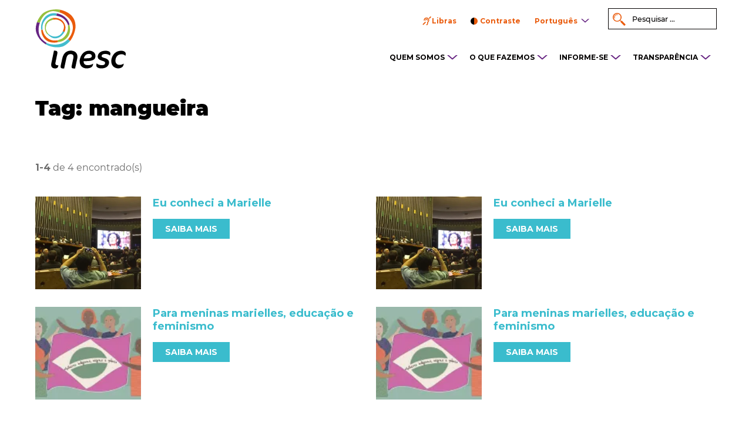

--- FILE ---
content_type: text/html; charset=UTF-8
request_url: https://inesc.org.br/tag/mangueira/
body_size: 12427
content:
<!DOCTYPE html>
<html>
<head>
	
	<!-- Meta Pixel Code -->
<script>
!function(f,b,e,v,n,t,s)
{if(f.fbq)return;n=f.fbq=function(){n.callMethod?
n.callMethod.apply(n,arguments):n.queue.push(arguments)};
if(!f._fbq)f._fbq=n;n.push=n;n.loaded=!0;n.version='2.0';
n.queue=[];t=b.createElement(e);t.async=!0;
t.src=v;s=b.getElementsByTagName(e)[0];
s.parentNode.insertBefore(t,s)}(window, document,'script',
'https://connect.facebook.net/en_US/fbevents.js');
fbq('init', '1421502751829940');
fbq('track', 'PageView');
</script>
<noscript><img height="1" width="1" style="display:none"
src="https://www.facebook.com/tr?id=1421502751829940&ev=PageView&noscript=1"
/></noscript>
<!-- End Meta Pixel Code -->
	
	<meta charset="UTF-8">
	<meta name="viewport" content="width=device-width, initial-scale=1, shrink-to-fit=no">
	<meta content="IE=edge,chrome=1" http-equiv="X-UA-Compatible">


	<link rel="shortcut icon" type="image/x-icon" href="https://inesc.org.br/wp-content/themes/inesc/favicon.png">
	<link rel="apple-touch-icon" href="https://inesc.org.br/wp-content/themes/inesc/favicon.png"/>

	<link rel="stylesheet" type="text/css" href="https://inesc.org.br/wp-content/themes/inesc/css/stylesheet/geral.css">
	<link rel="stylesheet" type="text/css" href="https://inesc.org.br/wp-content/themes/inesc/css/stylesheet/fonts.css">
	<link rel="stylesheet" type="text/css" href="https://inesc.org.br/wp-content/themes/inesc/css/stylesheet/animate.css">
	<link href="https://inesc.org.br/wp-content/themes/inesc/fontawesome/on-server/css/fontawesome-all.min.css" rel="stylesheet">

	<!-- Owl Stylesheets -->
  <link rel="stylesheet" href="https://inesc.org.br/wp-content/themes/inesc/OwlCarousel2-2.2.1/dist/assets/owl.carousel.min.css">
  <link rel="stylesheet" href="https://inesc.org.br/wp-content/themes/inesc/OwlCarousel2-2.2.1/dist/assets/owl.theme.default.min.css">

  	<script type="text/javascript">
  		var sobrealogo = "Olá! Por favor, para solicitar a marca e manual de marca do Inesc, envie um e-mail para comunicacao@inesc.org.br.";
  	</script>

	<script type="text/javascript" src="https://inesc.org.br/wp-content/themes/inesc/js/jquery-1.10.2.min.js"></script>

	<!--<script type="text/javascript" src="https://inesc.org.br/wp-content/themes/inesc/js/functions.js?a=1"></script>-->

	<script type="text/javascript" src="https://inesc.org.br/wp-content/themes/inesc/js/wow.min.js"></script>

	<!-- bxslider -->
	<link rel="stylesheet" type="text/css" href="https://inesc.org.br/wp-content/themes/inesc/css/stylesheet/jquery.bxslider.css">
	<link rel="stylesheet" type="text/css" href="https://inesc.org.br/wp-content/themes/inesc/css/stylesheet/alex.css">
	<script type="text/javascript" src="https://inesc.org.br/wp-content/themes/inesc/js/jquery.bxslider.js"></script>

	<script src="https://inesc.org.br/wp-content/themes/inesc/OwlCarousel2-2.2.1/dist/owl.carousel.min.js"></script>

	<script>

		var ajaxurl = "https://inesc.org.br/wp-admin/admin-ajax.php";

		$(document).ready(function(){

			if($(window).width() > 768){
				new WOW().init();
			}

			$('.bxslider').bxSlider({
			  mode: 'fade',
			  auto: true,
			  captions: false,
			  pager: true,
			  controls: true,
			});

			
			$('.owl-carousel').owlCarousel({
		    loop: true,
		    margin: 100,
		    responsiveClass:true,
		    dots: false,
		    navText: ["",""],
		    autoplay: true,
		    autoplayTimeout: 2000,
		    responsive:{
		        0:{
		            items:1,
		            nav:true
		        },
		        600:{
		            items:3,
		            nav:false
		        },
		        1000:{
		            items:3,
		            nav:true,
		            loop:false
		        }
		    }
			});



		});
	</script>

  <link rel="dns-prefetch" href="//cdn.hu-manity.co" />
		<!-- Cookie Compliance -->
		<script type="text/javascript">var huOptions = {"appID":"inescorgbr-e0d0e7b","currentLanguage":"pt","blocking":false,"globalCookie":false,"isAdmin":false,"privacyConsent":true,"forms":[]};</script>
		<script type="text/javascript" src="https://cdn.hu-manity.co/hu-banner.min.js"></script><script>(function(html){html.className = html.className.replace(/\bno-js\b/,'js')})(document.documentElement);</script>
<meta name='robots' content='index, follow, max-image-preview:large, max-snippet:-1, max-video-preview:-1' />

	<!-- This site is optimized with the Yoast SEO Premium plugin v26.7 (Yoast SEO v26.7) - https://yoast.com/wordpress/plugins/seo/ -->
	<title>Arquivos mangueira - INESC</title>
	<link rel="canonical" href="https://inesc.org.br/tag/mangueira/" />
	<meta property="og:locale" content="pt_BR" />
	<meta property="og:type" content="article" />
	<meta property="og:title" content="Arquivos mangueira" />
	<meta property="og:url" content="https://inesc.org.br/tag/mangueira/" />
	<meta property="og:site_name" content="INESC" />
	<meta property="og:image" content="https://i0.wp.com/inesc.org.br/wp-content/uploads/2021/11/download.webp?fit=275%2C183&ssl=1" />
	<meta property="og:image:width" content="275" />
	<meta property="og:image:height" content="183" />
	<meta property="og:image:type" content="image/webp" />
	<script type="application/ld+json" class="yoast-schema-graph">{"@context":"https://schema.org","@graph":[{"@type":"CollectionPage","@id":"https://inesc.org.br/tag/mangueira/","url":"https://inesc.org.br/tag/mangueira/","name":"Arquivos mangueira - INESC","isPartOf":{"@id":"https://inesc.org.br/#website"},"primaryImageOfPage":{"@id":"https://inesc.org.br/tag/mangueira/#primaryimage"},"image":{"@id":"https://inesc.org.br/tag/mangueira/#primaryimage"},"thumbnailUrl":"https://i0.wp.com/inesc.org.br/wp-content/uploads/2019/03/marielle.webp?fit=1280%2C960&ssl=1","breadcrumb":{"@id":"https://inesc.org.br/tag/mangueira/#breadcrumb"},"inLanguage":"pt-BR"},{"@type":"ImageObject","inLanguage":"pt-BR","@id":"https://inesc.org.br/tag/mangueira/#primaryimage","url":"https://i0.wp.com/inesc.org.br/wp-content/uploads/2019/03/marielle.webp?fit=1280%2C960&ssl=1","contentUrl":"https://i0.wp.com/inesc.org.br/wp-content/uploads/2019/03/marielle.webp?fit=1280%2C960&ssl=1","width":1280,"height":960,"caption":"Sessão Solene em Homenagem à Vereadora Marielle Franco na Câmara dos Deputados"},{"@type":"BreadcrumbList","@id":"https://inesc.org.br/tag/mangueira/#breadcrumb","itemListElement":[{"@type":"ListItem","position":1,"name":"Início","item":"https://inesc.org.br/"},{"@type":"ListItem","position":2,"name":"mangueira"}]},{"@type":"WebSite","@id":"https://inesc.org.br/#website","url":"https://inesc.org.br/","name":"Inesc","description":"Instituto de Estudos Socioeconômicos","potentialAction":[{"@type":"SearchAction","target":{"@type":"EntryPoint","urlTemplate":"https://inesc.org.br/?s={search_term_string}"},"query-input":{"@type":"PropertyValueSpecification","valueRequired":true,"valueName":"search_term_string"}}],"inLanguage":"pt-BR"}]}</script>
	<!-- / Yoast SEO Premium plugin. -->


<link rel='dns-prefetch' href='//secure.gravatar.com' />
<link rel='dns-prefetch' href='//stats.wp.com' />
<link rel='dns-prefetch' href='//fonts.googleapis.com' />
<link rel='dns-prefetch' href='//v0.wordpress.com' />
<link rel='preconnect' href='//c0.wp.com' />
<link rel='preconnect' href='//i0.wp.com' />
<link rel="alternate" type="application/rss+xml" title="Feed para INESC &raquo;" href="https://inesc.org.br/feed/" />
<link rel="alternate" type="application/rss+xml" title="Feed de comentários para INESC &raquo;" href="https://inesc.org.br/comments/feed/" />
<link rel="alternate" type="application/rss+xml" title="Feed de tag para INESC &raquo; mangueira" href="https://inesc.org.br/tag/mangueira/feed/" />
<style id='wp-img-auto-sizes-contain-inline-css' type='text/css'>
img:is([sizes=auto i],[sizes^="auto," i]){contain-intrinsic-size:3000px 1500px}
/*# sourceURL=wp-img-auto-sizes-contain-inline-css */
</style>
<link rel='stylesheet' id='mediaelement-css' href='https://c0.wp.com/c/6.9/wp-includes/js/mediaelement/mediaelementplayer-legacy.min.css' type='text/css' media='all' />
<link rel='stylesheet' id='wp-mediaelement-css' href='https://c0.wp.com/c/6.9/wp-includes/js/mediaelement/wp-mediaelement.min.css' type='text/css' media='all' />
<style id='jetpack-sharing-buttons-style-inline-css' type='text/css'>
.jetpack-sharing-buttons__services-list{display:flex;flex-direction:row;flex-wrap:wrap;gap:0;list-style-type:none;margin:5px;padding:0}.jetpack-sharing-buttons__services-list.has-small-icon-size{font-size:12px}.jetpack-sharing-buttons__services-list.has-normal-icon-size{font-size:16px}.jetpack-sharing-buttons__services-list.has-large-icon-size{font-size:24px}.jetpack-sharing-buttons__services-list.has-huge-icon-size{font-size:36px}@media print{.jetpack-sharing-buttons__services-list{display:none!important}}.editor-styles-wrapper .wp-block-jetpack-sharing-buttons{gap:0;padding-inline-start:0}ul.jetpack-sharing-buttons__services-list.has-background{padding:1.25em 2.375em}
/*# sourceURL=https://inesc.org.br/wp-content/plugins/jetpack/_inc/blocks/sharing-buttons/view.css */
</style>
<link rel='stylesheet' id='contact-form-7-css' href='https://inesc.org.br/wp-content/plugins/contact-form-7/includes/css/styles.css?ver=6.1.4' type='text/css' media='all' />
<link rel='stylesheet' id='twentysixteen-fonts-css' href='https://fonts.googleapis.com/css?family=Merriweather%3A400%2C700%2C900%2C400italic%2C700italic%2C900italic%7CMontserrat%3A400%2C700%7CInconsolata%3A400&#038;subset=latin%2Clatin-ext' type='text/css' media='all' />
<link rel='stylesheet' id='genericons-css' href='https://c0.wp.com/p/jetpack/15.4/_inc/genericons/genericons/genericons.css' type='text/css' media='all' />
<link rel='stylesheet' id='twentysixteen-style-css' href='https://inesc.org.br/wp-content/themes/inesc/style.css?ver=95d333aa654241e259e19e57a8eb115a' type='text/css' media='all' />
<link rel='stylesheet' id='elementor-frontend-css' href='https://inesc.org.br/wp-content/plugins/elementor/assets/css/frontend.min.css?ver=3.34.1' type='text/css' media='all' />
<link rel='stylesheet' id='eael-general-css' href='https://inesc.org.br/wp-content/plugins/essential-addons-for-elementor-lite/assets/front-end/css/view/general.min.css?ver=6.5.7' type='text/css' media='all' />
<script type="text/javascript" src="https://c0.wp.com/c/6.9/wp-includes/js/jquery/jquery.min.js" id="jquery-core-js"></script>
<script type="text/javascript" src="https://c0.wp.com/c/6.9/wp-includes/js/jquery/jquery-migrate.min.js" id="jquery-migrate-js"></script>
<script type="text/javascript" src="https://inesc.org.br/wp-content/themes/inesc/js/functions.js?ver=95d333aa654241e259e19e57a8eb115a" id="functions-js-js"></script>
<link rel="https://api.w.org/" href="https://inesc.org.br/wp-json/" /><link rel="alternate" title="JSON" type="application/json" href="https://inesc.org.br/wp-json/wp/v2/tags/192" /><link rel="EditURI" type="application/rsd+xml" title="RSD" href="https://inesc.org.br/xmlrpc.php?rsd" />

	<style>img#wpstats{display:none}</style>
		<meta name="generator" content="Elementor 3.34.1; features: additional_custom_breakpoints; settings: css_print_method-external, google_font-enabled, font_display-auto">
<style type="text/css">.recentcomments a{display:inline !important;padding:0 !important;margin:0 !important;}</style>			<style>
				.e-con.e-parent:nth-of-type(n+4):not(.e-lazyloaded):not(.e-no-lazyload),
				.e-con.e-parent:nth-of-type(n+4):not(.e-lazyloaded):not(.e-no-lazyload) * {
					background-image: none !important;
				}
				@media screen and (max-height: 1024px) {
					.e-con.e-parent:nth-of-type(n+3):not(.e-lazyloaded):not(.e-no-lazyload),
					.e-con.e-parent:nth-of-type(n+3):not(.e-lazyloaded):not(.e-no-lazyload) * {
						background-image: none !important;
					}
				}
				@media screen and (max-height: 640px) {
					.e-con.e-parent:nth-of-type(n+2):not(.e-lazyloaded):not(.e-no-lazyload),
					.e-con.e-parent:nth-of-type(n+2):not(.e-lazyloaded):not(.e-no-lazyload) * {
						background-image: none !important;
					}
				}
			</style>
			
<meta name="facebook-domain-verification" content="txhklsudievnhtxjclu9hjkfatukco" />		<style type="text/css" id="wp-custom-css">
			.bx-wrapper .bx-viewport
{
	overflow: visible !important;
}

@media screen and (min-width: 1024px) {
  @supports (-moz-appearance: none) {
    .publicacoes-recentes {
      margin-top: 576px !important;
    }
		#slide
		{
			margin-bottom:553px ;
		}
  }
}

.bx-loading
{
	display: none !important;
}

body.page-id-39221{
	padding: 0;
	margin: 0;
}

.page-id-39580 #doe-home, .page-id-39580 #menu-footer, .page-id-39580 #topo, .page-id-39580 footer {
	display: none !important;
}		</style>
		
</head>

<body class="archive tag tag-mangueira tag-192 wp-theme-inesc cookies-not-set page-eu-conheci-a-marielle role-unlogged non-home non-search eio-default group-blog hfeed elementor-default elementor-kit-31379">


	<script language="javascript">
	    ////////////////////////////////////////////////////
		// ativa o tema escuro
		function toggle_contraste ( forcar = false ) {
			if ( forcar )
				document.querySelector('body').classList.add('contrasteOn');
			else
				document.querySelector('body').classList.toggle('contrasteOn');
			atualizar_logo();
		}

		function atualizar_logo () {
			var logo_topo = document.querySelector('#topo .logo');
			var logo_footer = document.querySelector('.logo-footer');
			if ( logo_topo == null || logo_footer == null ) {
				setTimeout( ()=>{atualizar_logo();}, 50 );
			} else {
	 			if ( !document.querySelector('body').classList.contains('contrasteOn') ) {
					var imgini = 'menu-abre-branco.svg';
					var imgfim = 'menu-abre.svg';
					logo_topo.setAttribute( 'src', logo_topo.getAttribute('src').replace('logo-inesc-negativo.svg', 'logo-inesc.svg') );
					logo_footer.setAttribute( 'src', logo_footer.getAttribute('src').replace('logo-inesc-footer-negativo.svg', 'logo-inesc-footer.svg') );
					setCookie( 'contraste', 0, 1 );
				} else {
					var imgini = 'menu-abre.svg';
					var imgfim = 'menu-abre-branco.svg';
					logo_topo.setAttribute( 'src', logo_topo.getAttribute('src').replace('logo-inesc.svg', 'logo-inesc-negativo.svg') );
					logo_footer.setAttribute( 'src', logo_footer.getAttribute('src').replace('logo-inesc-footer.svg', 'logo-inesc-footer-negativo.svg') );
					setCookie( 'contraste', 1, 1 );
				}
				var icones = document.querySelectorAll('.ico');
				icones.forEach((obj)=>{
					let imgurl = obj.getAttribute('src');
					imgurl = imgurl.replace(imgini, imgfim);
					obj.setAttribute('src', imgurl);
				});
			}
		}


	    ////////////////////////////////////////////////////
		// trabalhar com cookies. de https://www.w3schools.com/js/js_cookies.asp
		function setCookie ( cname, cvalue, exdays ) {
			const d = new Date();
			d.setTime( d.getTime() + ( exdays*24*60*60*1000 ) );
			let expires = "expires="+ d.toUTCString();
			document.cookie = cname + "=" + cvalue + ";" + expires + ";path=/";
		}
		function getCookie ( cname ) {
			let name = cname + "=";
			let decodedCookie = decodeURIComponent( document.cookie );
			let ca = decodedCookie.split( ';' );
			for( let i = 0; i < ca.length; i++ ) {
				let c = ca[i];
				while ( c.charAt(0) == ' ' ) {
					c = c.substring( 1 );
				}
				if ( c.indexOf(name) == 0 ) {
					return c.substring( name.length, c.length );
				}
			}
			return "";
		}

		var contraste = getCookie('contraste');
		if ( contraste == 1 ) {
			toggle_contraste( true );
		}
	</script>

	<div id="topo">
		<div class="centro">
			<a href="https://inesc.org.br/" id="headerlogo"><img src="https://inesc.org.br/wp-content/themes/inesc/imagens/logo-inesc.svg" class="logo wow fadeIn" data-wow-duration="2s" data-wow-delay="200ms"></a>

			<a href="javascript:;" class="ico-menu"></a>

			<div class="box wow menu-topo fadeIn" data-wow-duration="2s" data-wow-delay="400ms">
				<div class="menu-menu-principal-br-container"><ul id="menu" class="menu"><li id="menu-item-68" class="menu-item menu-item-type-custom menu-item-object-custom menu-item-has-children menu-item-68"><a>QUEM SOMOS</a><img class="ico" src="https://inesc.org.br/wp-content/themes/inesc/imagens/menu-abre.svg">
<ul class="sub-menu">
	<li id="menu-item-67" class="menu-item menu-item-type-post_type menu-item-object-page menu-item-67"><a href="https://inesc.org.br/quem-somos/sobre-o-inesc/">Sobre o Inesc</a><img class="ico" src="https://inesc.org.br/wp-content/themes/inesc/imagens/menu-abre.svg"></li>
	<li id="menu-item-35608" class="menu-item menu-item-type-post_type menu-item-object-page menu-item-35608"><a href="https://inesc.org.br/quem-somos/equipe/">Conheça a nossa equipe</a><img class="ico" src="https://inesc.org.br/wp-content/themes/inesc/imagens/menu-abre.svg"></li>
</ul>
</li>
<li id="menu-item-69" class="menu-item menu-item-type-custom menu-item-object-custom menu-item-has-children menu-item-69"><a>O QUE FAZEMOS</a><img class="ico" src="https://inesc.org.br/wp-content/themes/inesc/imagens/menu-abre.svg">
<ul class="sub-menu">
	<li id="menu-item-71" class="menu-item menu-item-type-post_type menu-item-object-page menu-item-71"><a href="https://inesc.org.br/o-que-fazemos/eixos/">Eixos</a><img class="ico" src="https://inesc.org.br/wp-content/themes/inesc/imagens/menu-abre.svg"></li>
	<li id="menu-item-70" class="menu-item menu-item-type-post_type menu-item-object-page menu-item-70"><a href="https://inesc.org.br/o-que-fazemos/acoes/">Ações</a><img class="ico" src="https://inesc.org.br/wp-content/themes/inesc/imagens/menu-abre.svg"></li>
	<li id="menu-item-72" class="menu-item menu-item-type-post_type menu-item-object-page menu-item-72"><a href="https://inesc.org.br/o-que-fazemos/campanhas/">Campanhas</a><img class="ico" src="https://inesc.org.br/wp-content/themes/inesc/imagens/menu-abre.svg"></li>
</ul>
</li>
<li id="menu-item-74" class="menu-item menu-item-type-custom menu-item-object-custom menu-item-has-children menu-item-74"><a>INFORME-SE</a><img class="ico" src="https://inesc.org.br/wp-content/themes/inesc/imagens/menu-abre.svg">
<ul class="sub-menu">
	<li id="menu-item-75" class="menu-item menu-item-type-post_type menu-item-object-page menu-item-75"><a href="https://inesc.org.br/informe-se/artigos/">Artigos</a><img class="ico" src="https://inesc.org.br/wp-content/themes/inesc/imagens/menu-abre.svg"></li>
	<li id="menu-item-77" class="menu-item menu-item-type-post_type menu-item-object-page menu-item-77"><a href="https://inesc.org.br/informe-se/noticias/">Notícias</a><img class="ico" src="https://inesc.org.br/wp-content/themes/inesc/imagens/menu-abre.svg"></li>
	<li id="menu-item-78" class="menu-item menu-item-type-post_type menu-item-object-page menu-item-78"><a href="https://inesc.org.br/publicacoes/">Publicações</a><img class="ico" src="https://inesc.org.br/wp-content/themes/inesc/imagens/menu-abre.svg"></li>
	<li id="menu-item-76" class="menu-item menu-item-type-post_type menu-item-object-page menu-item-76"><a href="https://inesc.org.br/informe-se/historias-de-vida/">Histórias de vida</a><img class="ico" src="https://inesc.org.br/wp-content/themes/inesc/imagens/menu-abre.svg"></li>
</ul>
</li>
<li id="menu-item-79" class="menu-item menu-item-type-custom menu-item-object-custom menu-item-has-children menu-item-79"><a>TRANSPARÊNCIA</a><img class="ico" src="https://inesc.org.br/wp-content/themes/inesc/imagens/menu-abre.svg">
<ul class="sub-menu">
	<li id="menu-item-81" class="menu-item menu-item-type-post_type menu-item-object-page menu-item-81"><a href="https://inesc.org.br/transparencia/auditoria/">Auditoria</a><img class="ico" src="https://inesc.org.br/wp-content/themes/inesc/imagens/menu-abre.svg"></li>
	<li id="menu-item-38682" class="menu-item menu-item-type-post_type menu-item-object-page menu-item-38682"><a href="https://inesc.org.br/fomento-transparencia/">Fomento</a><img class="ico" src="https://inesc.org.br/wp-content/themes/inesc/imagens/menu-abre.svg"></li>
	<li id="menu-item-33293" class="menu-item menu-item-type-post_type menu-item-object-page menu-item-33293"><a href="https://inesc.org.br/relatorio-institucional/">Relatório institucional</a><img class="ico" src="https://inesc.org.br/wp-content/themes/inesc/imagens/menu-abre.svg"></li>
	<li id="menu-item-37601" class="menu-item menu-item-type-post_type menu-item-object-page menu-item-37601"><a href="https://inesc.org.br/politicas-e-estatuto/">Políticas e estatuto</a><img class="ico" src="https://inesc.org.br/wp-content/themes/inesc/imagens/menu-abre.svg"></li>
</ul>
</li>
</ul></div>								<div class="box-menu-rapido">
					<ul id="menu-rapido">
						<li class="lilibras"><a href="javascript:;" id="vlibras">Libras</a>
							<span class="vlibras-menu"><img src="https://inesc.org.br/wp-content/themes/inesc/imagens/vlibras.gif" width="132" height="116"><br>Nosso conteúdo pode ser acessado em Libras com <a href="http://www.vlibras.gov.br" target="_blank">VLibras</a></span>

						</li>
						<li><a href="javascript:;" id="contraste">Contraste</a></li>
						<li id="idioma">
							<span>Português</span>
							<ul id="lang-drop">	<li class="lang-item lang-item-781 lang-item-pt current-lang lang-item-first"><a lang="pt-BR" hreflang="pt-BR" href="https://inesc.org.br/tag/mangueira/" aria-current="true">Português</a></li>
	<li class="lang-item lang-item-784 lang-item-en no-translation"><a lang="en-US" hreflang="en-US" href="https://inesc.org.br/en/">English</a></li>
	<li class="lang-item lang-item-788 lang-item-es no-translation"><a lang="es-ES" hreflang="es-ES" href="https://inesc.org.br/es/">Español</a></li>
</ul>
						</li>
					</ul>

					<div class="pesquisar">
						<form role="search" method="get" class="search-form" action="https://inesc.org.br">
							
							<input type="search" class="search-field" placeholder="Pesquisar &hellip;" value="" name="s" />
							
							<!--<button type="submit" class="search-submit"><span class="screen-reader-text">ok</span></button>-->
						</form>
					</div>
				</div>
			</div>
		</div>
	</div>

<div id="noticias">
	<div class="centro">

		
		<h1>Tag: mangueira</h1>


		<div class="lista-conteudos">
		    <div id="lista-de-conteudos">

        <div class="resultado"><b>1-4</b> de 4 encontrado(s)</div>

        <ul>
                        <li>
                <div class="box-img" style="background: url('https://i0.wp.com/inesc.org.br/wp-content/uploads/2019/03/marielle.webp?fit=300%2C225&ssl=1') no-repeat center center; background-size: cover;"></div>
                <div class="box">
                    <a href="https://inesc.org.br/?post_type=post&p=1745"><div class="title">Eu conheci a Marielle</div></a>
                    <div class="data"></div>
                    <a href="https://inesc.org.br/?post_type=post&p=1745"><span class="leia-mais">saiba mais</span></a>
                </div>
            </li>
                        <li>
                <div class="box-img" style="background: url('https://i0.wp.com/inesc.org.br/wp-content/uploads/2019/03/marielle.webp?fit=300%2C225&ssl=1') no-repeat center center; background-size: cover;"></div>
                <div class="box">
                    <a href="https://inesc.org.br/?post_type=post&p=20053"><div class="title">Eu conheci a Marielle</div></a>
                    <div class="data"></div>
                    <a href="https://inesc.org.br/?post_type=post&p=20053"><span class="leia-mais">saiba mais</span></a>
                </div>
            </li>
                        <li>
                <div class="box-img" style="background: url('https://i0.wp.com/inesc.org.br/wp-content/uploads/2019/03/noticia-8-3.webp?fit=300%2C117&ssl=1') no-repeat center center; background-size: cover;"></div>
                <div class="box">
                    <a href="https://inesc.org.br/?post_type=post&p=1639"><div class="title">Para meninas marielles, educação e feminismo</div></a>
                    <div class="data"></div>
                    <a href="https://inesc.org.br/?post_type=post&p=1639"><span class="leia-mais">saiba mais</span></a>
                </div>
            </li>
                        <li>
                <div class="box-img" style="background: url('https://i0.wp.com/inesc.org.br/wp-content/uploads/2019/03/noticia-8-3.webp?fit=300%2C117&ssl=1') no-repeat center center; background-size: cover;"></div>
                <div class="box">
                    <a href="https://inesc.org.br/?post_type=post&p=20045"><div class="title">Para meninas marielles, educação e feminismo</div></a>
                    <div class="data"></div>
                    <a href="https://inesc.org.br/?post_type=post&p=20045"><span class="leia-mais">saiba mais</span></a>
                </div>
            </li>
                    </ul>
    </div>

    <div class="paginacao">    </div>
    		</div>

	</div>
</div>

<!--WPFC_FOOTER_START-->
	<div id="doe-home">
		<div class="box-1">
			<img src="https://inesc.org.br/wp-content/uploads/2018/12/FOTO.webp" class="wow fadeInLeft" data-wow-duration="2s" data-wow-delay="200ms">
		</div>

		<div class="box-2">
			<div class="text wow fadeInRight" data-wow-duration="2s" data-wow-delay="400ms">
				<p>Cadastre-se e<br />
fique por dentro<br />
das novidades!</p>

				
	<section id="yikes-mailchimp-container-1" class="yikes-mailchimp-container yikes-mailchimp-container-1 ">
				<form id="newsletter-1" class="yikes-easy-mc-form yikes-easy-mc-form-1  " method="POST" data-attr-form-id="1">

													<label for="yikes-easy-mc-form-1-EMAIL"  class="EMAIL-label yikes-mailchimp-field-required ">

										<!-- dictate label visibility -->
										
										<!-- Description Above -->
										
										<input id="yikes-easy-mc-form-1-EMAIL"  name="EMAIL"  placeholder="Digite seu e-mail"  class="yikes-easy-mc-email field-no-label"  required="required" type="email"  value="">

										<!-- Description Below -->
										
									</label>
																		<label for="yikes-easy-mc-form-1-FNAME" style="display:none;" class="FNAME-label ">

										<!-- dictate label visibility -->
																					<span class="FNAME-label">
												Nome											</span>
										
										<!-- Description Above -->
										
										<input id="yikes-easy-mc-form-1-FNAME"  name="FNAME"  placeholder=""  class="yikes-easy-mc-text "   type="text"  value="Nome">

										<!-- Description Below -->
										
									</label>
																		<label for="yikes-easy-mc-form-1-LNAME" style="display:none;" class="LNAME-label ">

										<!-- dictate label visibility -->
																					<span class="LNAME-label">
												Sobrenome											</span>
										
										<!-- Description Above -->
										
										<input id="yikes-easy-mc-form-1-LNAME"  name="LNAME"  placeholder=""  class="yikes-easy-mc-text "   type="text"  value="Sobrenome">

										<!-- Description Below -->
										
									</label>
																		<label for="yikes-easy-mc-form-1-MMERGE4" style="display:none;" class="MMERGE4-label ">

										<!-- dictate label visibility -->
																					<span class="MMERGE4-label">
												Gênero											</span>
										
										<!-- Description Above -->
										
										<input id="yikes-easy-mc-form-1-MMERGE4"  name="MMERGE4"  placeholder=""  class="yikes-easy-mc-text "   type="text"  value="a">

										<!-- Description Below -->
										
									</label>
																		<label for="yikes-easy-mc-form-1-MMERGE6" style="display:none;" class="MMERGE6-label ">

										<!-- dictate label visibility -->
																					<span class="MMERGE6-label">
												Escolaridade											</span>
										
										<!-- Description Above -->
										
										<input id="yikes-easy-mc-form-1-MMERGE6"  name="MMERGE6"  placeholder=""  class="yikes-easy-mc-text "   type="text"  value="a">

										<!-- Description Below -->
										
									</label>
									
				<!-- Honeypot Trap -->
				<input type="hidden" name="yikes-mailchimp-honeypot" id="yikes-mailchimp-honeypot-1" value="">

				<!-- List ID -->
				<input type="hidden" name="yikes-mailchimp-associated-list-id" id="yikes-mailchimp-associated-list-id-1" value="e7d6a854b7">

				<!-- The form that is being submitted! Used to display error/success messages above the correct form -->
				<input type="hidden" name="yikes-mailchimp-submitted-form" id="yikes-mailchimp-submitted-form-1" value="1">

				<!-- Submit Button -->
				<button type="submit" class="yikes-easy-mc-submit-button yikes-easy-mc-submit-button-1 btn btn-primary "> <span class="yikes-mailchimp-submit-button-span-text">Enviar</span></button>				<!-- Nonce Security Check -->
				<input type="hidden" id="yikes_easy_mc_new_subscriber_1" name="yikes_easy_mc_new_subscriber" value="cf32935ccb">
				<input type="hidden" name="_wp_http_referer" value="/tag/mangueira/" />
			</form>
			<!-- Mailchimp Form generated by Easy Forms for Mailchimp v6.9.0 (https://wordpress.org/plugins/yikes-inc-easy-mailchimp-extender/) -->

			</section>
				</div>
		</div>
	</div>
<div id="menu-footer">
    <div class="centro">
        <div class="menu-menu-footer-br-container"><ul id="menu-footer-ul" class="menu"><li id="menu-item-34738" class="menu-item menu-item-type-custom menu-item-object-custom menu-item-home menu-item-34738"><a href="https://inesc.org.br/">HOME</a></li>
<li id="menu-item-34607" class="menu-item menu-item-type-custom menu-item-object-custom menu-item-has-children menu-item-34607"><a>QUEM SOMOS</a>
<ul class="sub-menu">
	<li id="menu-item-34592" class="menu-item menu-item-type-post_type menu-item-object-page menu-item-34592"><a href="https://inesc.org.br/quem-somos/sobre-o-inesc/">Sobre o Inesc</a></li>
	<li id="menu-item-35609" class="menu-item menu-item-type-post_type menu-item-object-page menu-item-35609"><a href="https://inesc.org.br/quem-somos/equipe/">Conheça a nossa equipe</a></li>
	<li id="menu-item-39083" class="menu-item menu-item-type-post_type menu-item-object-page menu-item-39083"><a href="https://inesc.org.br/trabalhe-conosco/">Trabalhe conosco</a></li>
</ul>
</li>
<li id="menu-item-1786" class="menu-item menu-item-type-custom menu-item-object-custom menu-item-has-children menu-item-1786"><a>O QUE FAZEMOS</a>
<ul class="sub-menu">
	<li id="menu-item-1784" class="menu-item menu-item-type-post_type menu-item-object-page menu-item-1784"><a href="https://inesc.org.br/o-que-fazemos/eixos/">Áreas de atuação</a></li>
	<li id="menu-item-1782" class="menu-item menu-item-type-post_type menu-item-object-page menu-item-1782"><a href="https://inesc.org.br/o-que-fazemos/acoes/">Ações</a></li>
	<li id="menu-item-1783" class="menu-item menu-item-type-post_type menu-item-object-page menu-item-1783"><a href="https://inesc.org.br/o-que-fazemos/campanhas/">Campanhas</a></li>
	<li id="menu-item-1785" class="menu-item menu-item-type-post_type menu-item-object-page menu-item-1785"><a href="https://inesc.org.br/o-que-fazemos/redes/">Redes</a></li>
</ul>
</li>
<li id="menu-item-1788" class="menu-item menu-item-type-custom menu-item-object-custom menu-item-has-children menu-item-1788"><a>INFORME-SE</a>
<ul class="sub-menu">
	<li id="menu-item-1791" class="menu-item menu-item-type-post_type menu-item-object-page menu-item-1791"><a href="https://inesc.org.br/informe-se/noticias/">Notícias</a></li>
	<li id="menu-item-1789" class="menu-item menu-item-type-post_type menu-item-object-page menu-item-1789"><a href="https://inesc.org.br/informe-se/artigos/">Artigos</a></li>
	<li id="menu-item-1792" class="menu-item menu-item-type-post_type menu-item-object-page menu-item-1792"><a href="https://inesc.org.br/publicacoes/">Publicações</a></li>
	<li id="menu-item-1790" class="menu-item menu-item-type-post_type menu-item-object-page menu-item-1790"><a href="https://inesc.org.br/informe-se/historias-de-vida/">Histórias de vida</a></li>
</ul>
</li>
<li id="menu-item-1793" class="menu-item menu-item-type-custom menu-item-object-custom menu-item-has-children menu-item-1793"><a>TRANSPARÊNCIA</a>
<ul class="sub-menu">
	<li id="menu-item-1794" class="menu-item menu-item-type-post_type menu-item-object-page menu-item-1794"><a href="https://inesc.org.br/transparencia/auditoria/">Auditoria</a></li>
	<li id="menu-item-37538" class="menu-item menu-item-type-post_type menu-item-object-post menu-item-37538"><a href="https://inesc.org.br/estatuto-e-politicas/">Estatuto e Políticas</a></li>
	<li id="menu-item-38687" class="menu-item menu-item-type-post_type menu-item-object-page menu-item-38687"><a href="https://inesc.org.br/fomento-transparencia/">Fomento</a></li>
	<li id="menu-item-33212" class="menu-item menu-item-type-post_type menu-item-object-page menu-item-33212"><a href="https://inesc.org.br/politica-de-privacidade/">Política de Privacidade</a></li>
</ul>
</li>
</ul></div>    </div>
</div>
<footer>
    <div class="centro">
        <img src="https://inesc.org.br/wp-content/themes/inesc/imagens/logo-inesc-footer.svg" class="logo-footer wow fadeIn" data-wow-duration="2s" data-wow-delay="200ms">
        <div class="text wow fadeIn endereco-rodape" data-wow-duration="2s" data-wow-delay="400ms">
            <strong>Inesc<br/>
            Instituto de Estudos Socioeconômicos            </strong><br/><br/><br/>
            Tel: +55 (61) 3212-0200 <br/>
            inesc@inesc.org.br 
        </div>
        <div class="box wow fadeIn redes-rodape" data-wow-duration="2s" data-wow-delay="600ms">
            <div class="redes">
                                        <a href="http://instagram.com/inescoficial/" target="_blank" style="background-image: url('https://inesc.org.br/wp-content/uploads/2019/03/instagram.webp'); background-size: 100%;"> </a>
                                                <a href="https://www.facebook.com/ong.inesc/" target="_blank" style="background-image: url('https://inesc.org.br/wp-content/uploads/2019/03/facebook.png'); background-size: 100%;"> </a>
                                                <a href="https://www.youtube.com/user/inesctube" target="_blank" style="background-image: url('https://inesc.org.br/wp-content/uploads/2019/03/youtube.png'); background-size: 100%;"> </a>
                                    </div>
            <ul>
                <li><a href="https://inesc.org.br/trabalhe-conosco/">TRABALHE CONOSCO</a></li>
            </ul>
        </div>
    </div>
</footer>
<div id="fc_overlay" class="fechado"><div class="inner"></div></div>
<script>
function preloadImage(url) {
    var img=new Image();
    img.src=url;
}
jQuery(document).ready(function(){
                preloadImage( 'https://inesc.org.br/wp-content/uploads/2023/03/orcamento-e-direitos.webp' );
            preloadImage( 'https://inesc.org.br/wp-content/uploads/2023/03/orcamento-e-direitos-anim.gif' );
                        preloadImage( 'https://inesc.org.br/wp-content/uploads/2023/03/criancas-adolescentes-e-jovens.gif' );
            preloadImage( 'https://inesc.org.br/wp-content/uploads/2023/03/criancas-adolescentes-e-jovens-anim.gif' );
                        preloadImage( 'https://inesc.org.br/wp-content/uploads/2023/03/direito-a-cidade.webp' );
            preloadImage( 'https://inesc.org.br/wp-content/uploads/2023/03/direito-a-cidade-anim.gif' );
                        preloadImage( 'https://inesc.org.br/wp-content/uploads/2023/03/raca-genero-e-etnia.webp' );
            preloadImage( 'https://inesc.org.br/wp-content/uploads/2023/03/raca-genero-e-etnia-anim.gif' );
                        preloadImage( 'https://inesc.org.br/wp-content/uploads/2023/03/reforma-politica-e-democracia.webp' );
            preloadImage( 'https://inesc.org.br/wp-content/uploads/2023/03/reforma-politica-e-democracia-anim.gif' );
                        preloadImage( 'https://inesc.org.br/wp-content/uploads/2023/03/socioambiental-e-amazonia.webp' );
            preloadImage( 'https://inesc.org.br/wp-content/uploads/2023/03/socioambiental-e-amazonia-anim.gif' );
                        preloadImage( 'https://inesc.org.br/wp-content/uploads/2023/03/agenda-internacional.webp' );
            preloadImage( 'https://inesc.org.br/wp-content/uploads/2023/03/agenda-internacional-anim.gif' );
            
    // Adicione este código para a animação dos ícones
    jQuery('.eixo-icone').hover(
        function() {
            var img = jQuery(this).find('img.stat');
            var animSrc = img.attr('data-my-anim');
            if (animSrc) {
                img.attr('src', animSrc);
            }
        },
        function() {
            var img = jQuery(this).find('img.stat');
            var staticSrc = img.attr('data-my-src');
            if (staticSrc) {
                img.attr('src', staticSrc);
            }
        }
    );
});
</script>
<script type="speculationrules">
{"prefetch":[{"source":"document","where":{"and":[{"href_matches":"/*"},{"not":{"href_matches":["/wp-*.php","/wp-admin/*","/wp-content/uploads/*","/wp-content/*","/wp-content/plugins/*","/wp-content/themes/inesc/*","/*\\?(.+)"]}},{"not":{"selector_matches":"a[rel~=\"nofollow\"]"}},{"not":{"selector_matches":".no-prefetch, .no-prefetch a"}}]},"eagerness":"conservative"}]}
</script>
			<script>
				const lazyloadRunObserver = () => {
					const lazyloadBackgrounds = document.querySelectorAll( `.e-con.e-parent:not(.e-lazyloaded)` );
					const lazyloadBackgroundObserver = new IntersectionObserver( ( entries ) => {
						entries.forEach( ( entry ) => {
							if ( entry.isIntersecting ) {
								let lazyloadBackground = entry.target;
								if( lazyloadBackground ) {
									lazyloadBackground.classList.add( 'e-lazyloaded' );
								}
								lazyloadBackgroundObserver.unobserve( entry.target );
							}
						});
					}, { rootMargin: '200px 0px 200px 0px' } );
					lazyloadBackgrounds.forEach( ( lazyloadBackground ) => {
						lazyloadBackgroundObserver.observe( lazyloadBackground );
					} );
				};
				const events = [
					'DOMContentLoaded',
					'elementor/lazyload/observe',
				];
				events.forEach( ( event ) => {
					document.addEventListener( event, lazyloadRunObserver );
				} );
			</script>
			<link rel='stylesheet' id='yikes-inc-easy-mailchimp-public-styles-css' href='https://inesc.org.br/wp-content/plugins/yikes-inc-easy-mailchimp-extender/public/css/yikes-inc-easy-mailchimp-extender-public.min.css?ver=95d333aa654241e259e19e57a8eb115a' type='text/css' media='all' />
<script type="text/javascript" src="https://c0.wp.com/c/6.9/wp-includes/js/dist/hooks.min.js" id="wp-hooks-js"></script>
<script type="text/javascript" src="https://c0.wp.com/c/6.9/wp-includes/js/dist/i18n.min.js" id="wp-i18n-js"></script>
<script type="text/javascript" id="wp-i18n-js-after">
/* <![CDATA[ */
wp.i18n.setLocaleData( { 'text direction\u0004ltr': [ 'ltr' ] } );
//# sourceURL=wp-i18n-js-after
/* ]]> */
</script>
<script type="text/javascript" src="https://inesc.org.br/wp-content/plugins/contact-form-7/includes/swv/js/index.js?ver=6.1.4" id="swv-js"></script>
<script type="text/javascript" id="contact-form-7-js-translations">
/* <![CDATA[ */
( function( domain, translations ) {
	var localeData = translations.locale_data[ domain ] || translations.locale_data.messages;
	localeData[""].domain = domain;
	wp.i18n.setLocaleData( localeData, domain );
} )( "contact-form-7", {"translation-revision-date":"2025-05-19 13:41:20+0000","generator":"GlotPress\/4.0.1","domain":"messages","locale_data":{"messages":{"":{"domain":"messages","plural-forms":"nplurals=2; plural=n > 1;","lang":"pt_BR"},"Error:":["Erro:"]}},"comment":{"reference":"includes\/js\/index.js"}} );
//# sourceURL=contact-form-7-js-translations
/* ]]> */
</script>
<script type="text/javascript" id="contact-form-7-js-before">
/* <![CDATA[ */
var wpcf7 = {
    "api": {
        "root": "https:\/\/inesc.org.br\/wp-json\/",
        "namespace": "contact-form-7\/v1"
    }
};
//# sourceURL=contact-form-7-js-before
/* ]]> */
</script>
<script type="text/javascript" src="https://inesc.org.br/wp-content/plugins/contact-form-7/includes/js/index.js?ver=6.1.4" id="contact-form-7-js"></script>
<script type="text/javascript" id="pll_cookie_script-js-after">
/* <![CDATA[ */
(function() {
				var expirationDate = new Date();
				expirationDate.setTime( expirationDate.getTime() + 31536000 * 1000 );
				document.cookie = "pll_language=pt; expires=" + expirationDate.toUTCString() + "; path=/; secure; SameSite=Lax";
			}());

//# sourceURL=pll_cookie_script-js-after
/* ]]> */
</script>
<script type="text/javascript" src="https://inesc.org.br/wp-content/themes/inesc/js/skip-link-focus-fix.js?ver=20160816" id="twentysixteen-skip-link-focus-fix-js"></script>
<script type="text/javascript" id="yikes-easy-mc-ajax-js-extra">
/* <![CDATA[ */
var yikes_mailchimp_ajax = {"ajax_url":"https://inesc.org.br/wp-admin/admin-ajax.php","page_data":"1745","interest_group_checkbox_error":"Este campo \u00e9 requerido.","preloader_url":"https://inesc.org.br/wp-content/plugins/yikes-inc-easy-mailchimp-extender/includes/images/ripple.svg","loading_dots":"https://inesc.org.br/wp-content/plugins/yikes-inc-easy-mailchimp-extender/includes/images/bars.svg","ajax_security_nonce":"c5d7d1d9d9","feedback_message_placement":"before"};
//# sourceURL=yikes-easy-mc-ajax-js-extra
/* ]]> */
</script>
<script type="text/javascript" src="https://inesc.org.br/wp-content/plugins/yikes-inc-easy-mailchimp-extender/public/js/yikes-mc-ajax-forms.js?ver=95d333aa654241e259e19e57a8eb115a" id="yikes-easy-mc-ajax-js"></script>
<script type="text/javascript" src="https://www.google.com/recaptcha/api.js?render=6LcrW4YUAAAAACRvxvS4H4JtZ4tt49Dt9frRgtii&amp;ver=3.0" id="google-recaptcha-js"></script>
<script type="text/javascript" src="https://c0.wp.com/c/6.9/wp-includes/js/dist/vendor/wp-polyfill.min.js" id="wp-polyfill-js"></script>
<script type="text/javascript" id="wpcf7-recaptcha-js-before">
/* <![CDATA[ */
var wpcf7_recaptcha = {
    "sitekey": "6LcrW4YUAAAAACRvxvS4H4JtZ4tt49Dt9frRgtii",
    "actions": {
        "homepage": "homepage",
        "contactform": "contactform"
    }
};
//# sourceURL=wpcf7-recaptcha-js-before
/* ]]> */
</script>
<script type="text/javascript" src="https://inesc.org.br/wp-content/plugins/contact-form-7/modules/recaptcha/index.js?ver=6.1.4" id="wpcf7-recaptcha-js"></script>
<script type="text/javascript" id="eael-general-js-extra">
/* <![CDATA[ */
var localize = {"ajaxurl":"https://inesc.org.br/wp-admin/admin-ajax.php","nonce":"bb6668db91","i18n":{"added":"Adicionado ","compare":"Comparar","loading":"Carregando..."},"eael_translate_text":{"required_text":"\u00e9 um campo obrigat\u00f3rio","invalid_text":"Inv\u00e1lido","billing_text":"Faturamento","shipping_text":"Envio","fg_mfp_counter_text":"de"},"page_permalink":"https://inesc.org.br/eu-conheci-a-marielle/","cart_redirectition":"","cart_page_url":"","el_breakpoints":{"mobile":{"label":"Dispositivos m\u00f3veis no modo retrato","value":767,"default_value":767,"direction":"max","is_enabled":true},"mobile_extra":{"label":"Dispositivos m\u00f3veis no modo paisagem","value":880,"default_value":880,"direction":"max","is_enabled":false},"tablet":{"label":"Tablet no modo retrato","value":1024,"default_value":1024,"direction":"max","is_enabled":true},"tablet_extra":{"label":"Tablet no modo paisagem","value":1200,"default_value":1200,"direction":"max","is_enabled":false},"laptop":{"label":"Notebook","value":1366,"default_value":1366,"direction":"max","is_enabled":false},"widescreen":{"label":"Tela ampla (widescreen)","value":2400,"default_value":2400,"direction":"min","is_enabled":false}}};
//# sourceURL=eael-general-js-extra
/* ]]> */
</script>
<script type="text/javascript" src="https://inesc.org.br/wp-content/plugins/essential-addons-for-elementor-lite/assets/front-end/js/view/general.min.js?ver=6.5.7" id="eael-general-js"></script>
<script type="text/javascript" id="jetpack-stats-js-before">
/* <![CDATA[ */
_stq = window._stq || [];
_stq.push([ "view", {"v":"ext","blog":"155563329","post":"0","tz":"-3","srv":"inesc.org.br","arch_tag":"mangueira","arch_results":"4","j":"1:15.4"} ]);
_stq.push([ "clickTrackerInit", "155563329", "0" ]);
//# sourceURL=jetpack-stats-js-before
/* ]]> */
</script>
<script type="text/javascript" src="https://stats.wp.com/e-202604.js" id="jetpack-stats-js" defer="defer" data-wp-strategy="defer"></script>
<script type="text/javascript" id="form-submission-helpers-js-extra">
/* <![CDATA[ */
var form_submission_helpers = {"ajax_url":"https://inesc.org.br/wp-admin/admin-ajax.php","preloader_url":"https://inesc.org.br/wp-admin/images/wpspin_light.gif","countries_with_zip":{"US":"US","GB":"GB","CA":"CA","IE":"IE","CN":"CN","IN":"IN","AU":"AU","BR":"BR","MX":"MX","IT":"IT","NZ":"NZ","JP":"JP","FR":"FR","GR":"GR","DE":"DE","NL":"NL","PT":"PT","ES":"ES"},"page_data":"1745"};
//# sourceURL=form-submission-helpers-js-extra
/* ]]> */
</script>
<script type="text/javascript" src="https://inesc.org.br/wp-content/plugins/yikes-inc-easy-mailchimp-extender/public/js/form-submission-helpers.min.js?ver=95d333aa654241e259e19e57a8eb115a" id="form-submission-helpers-js"></script>
<!--
Performance optimized by Redis Object Cache. Learn more: https://wprediscache.com

Recuperados 6961 objetos (935 KB) do Redis usando Predis (v2.4.0).
-->


--- FILE ---
content_type: text/css
request_url: https://inesc.org.br/wp-content/themes/inesc/css/stylesheet/geral.css
body_size: 116920
content:
* {
  outline: none;
}

body, html {
  margin: 0;
  padding: 0;
}

ul {
  -webkit-margin-before: 0px;
  -webkit-margin-after: 0px;
  -webkit-margin-start: 0px;
  -webkit-margin-end: 0px;
  -webkit-padding-start: 0px;
}

a {
  text-decoration: none;
  color: #ea5b0c;
}

::selection {
  background: #7eb1b3;
  color: #fff;
}

::-moz-selection {
  background: #7eb1b3;
  color: #fff;
}

h1, h2, h3, h4 {
  -webkit-margin-before: 0px;
  -webkit-margin-after: 1px;
}

table {
  max-width: 100%;
  margin-bottom: 1em;
}
@media (max-width: 768px) {
  table {
    font-size: 14px;
    width: auto;
  }
}
table td, table th {
  border-bottom: 1px solid #eee;
}
@media (max-width: 768px) {
  table td, table th {
    width: auto;
  }
}

.embed-youtube {
  width: 100%;
}

.home h1 {
  display: none;
}

.centro {
  width: 1160px;
  max-width: 100%;
  margin: 0 auto;
}
@media (max-width: 1200px) {
  .centro {
    width: 960px;
    max-width: calc( 100% - 30px );
  }
}
@media (max-width: 768px) {
  .centro {
    width: 90%;
    margin: 0 5%;
  }
}

.conteudo-principal ul {
  padding-left: 20px;
  list-style: square;
}

.lilibras {
  position: relative;
}

.vlibras-menu {
  display: block;
  position: absolute;
  left: -53px;
  background: white;
  padding: 0;
  z-index: 10;
  width: 132px;
  max-height: 0;
  height: auto;
  overflow: hidden;
}

.lilibras:hover .vlibras-menu {
  max-height: 400px;
  padding: 6px;
  transition: 0.2s max-height;
}

#topo {
  width: 100%;
  height: 135px;
  float: left;
  position: relative;
  z-index: 99999;
}
@media (max-width: 1024px) {
  #topo {
    height: auto;
    padding-bottom: 0px;
  }
}
@media (max-width: 1200px) {
  #topo .centro {
    width: 100%;
    padding-left: 15px;
    padding-right: 15px;
    box-sizing: border-box;
  }
}
@media (max-width: 768px) {
  #topo .centro {
    width: auto;
    padding-left: 0;
    padding-right: 0;
  }
}
#topo .logo {
  display: block;
  width: 155px;
  float: left;
  padding: 15px 0 0;
}
@media (max-width: 1024px) {
  #topo .logo {
    width: 80px;
    float: left;
    margin: 0 0 0 0;
    padding: 10px 0;
  }
}
@media (max-width: 768px) {
  #topo .logo {
    margin-left: 0;
  }
}
#topo .ico-menu {
  display: none;
}
@media (max-width: 1024px) {
  #topo .ico-menu {
    display: block;
    position: absolute;
    right: 6px;
    top: 6px;
    width: 46px;
    height: 46px;
    cursor: pointer;
    background: url("../../imagens/menu-laranja.gif") center center no-repeat;
    background-size: 100%;
  }
}
#topo .box {
  width: 810px;
  position: relative;
  float: right;
  margin: 0 0 0 30px;
  padding-bottom: 40px;
}
@media (max-width: 1200px) {
  #topo .box {
    width: 790px;
  }
}
@media (max-width: 1024px) {
  #topo .box {
    width: 100%;
    margin: 0px;
    display: none;
    padding-bottom: 0;
  }
}
#topo .box .box-menu-rapido {
  float: right;
  margin: 14px 0 10px 0px;
}
@media (min-width: 1025px) {
  #topo .box .box-menu-rapido {
    position: absolute;
    top: 0;
    right: 0;
  }
}
@media (max-width: 1024px) {
  #topo .box .box-menu-rapido {
    width: 100%;
    margin: 0px;
  }
}
#topo .box .box-menu-rapido #contraste, #topo .box .box-menu-rapido .lilibras {
  padding-left: 16px;
  background: url("../../imagens/contraste.svg") center left no-repeat;
  background-size: 12px;
}
#topo .box .box-menu-rapido .lilibras {
  background: url("../../imagens/libras.svg") top left no-repeat;
}
#topo .box .box-menu-rapido #menu-rapido {
  float: left;
  list-style: none;
  margin-top: 14px;
/*  position: relative;*/
  z-index: 99;
}
@media (max-width: 1024px) {
  #topo .box .box-menu-rapido #menu-rapido {
    width: 234px;
    float: none;
    display: table;
    margin: 0 auto;
    text-align: center;
  }
}
#topo .box .box-menu-rapido #menu-rapido li {
  font-family: "Montserrat";
  font-weight: 700;
  font-size: 12px;
  color: #030000;
  float: left;
  margin: 0 12px;
}
@media (max-width: 1024px) {
  #topo .box .box-menu-rapido #menu-rapido li {
    float: none;
    display: inline-block;
  }
}
#topo .box .box-menu-rapido #menu-rapido #idioma {
  color: #ea5b0c;
  position: relative;
}
#topo .box .box-menu-rapido #menu-rapido #idioma a {
  font-weight: 700;
  transition: 0.6s;
  -webkit-transition: 0.6s;
  -moz-transition: 0.6s;
  -moz-transition: 0.6s;
  -o-transition: 0.6s;
}
#topo .box .box-menu-rapido #menu-rapido #idioma ul {
  position: absolute;
  list-style: none;
  padding-top: 26px;
  display: none;
  width: 100%;
  top: 0;
  right: 1px;
}
#topo .box .box-menu-rapido #menu-rapido #idioma ul li {
  border-bottom: 1px solid #fff;
  background: #662482;
  width: 150px;
  float: right !important;
  color: #fff;
  margin: 0px;
  font-family: "Montserrat";
  font-weight: 700;
  font-size: 12px;
  color: #030000;
  float: left;
  text-transform: uppercase;
  margin: 0 10px;
  margin-right: -8px;
  position: relative;
}
#topo .box .box-menu-rapido #menu-rapido #idioma ul li a {
  display: block;
  padding: 7px 5%;
  color: white;
}
#topo .box .box-menu-rapido #menu-rapido #idioma ul li a:hover {
  color: #ea5b0c;
}
#topo .box .box-menu-rapido #menu-rapido #idioma ul:before {
  content: "";
  display: block;
  border-bottom: 1px solid #fff;
  background: #662482;
  width: 100%;
  color: #fff;
  margin: 0px;
  position: absolute;
  top: 20px;
  right: 0px;
  width: 12px;
  height: 12px;
  transform: rotate(45deg);
}
#topo .box .box-menu-rapido #menu-rapido #idioma .current-lang {
  display: none;
}
#topo .box .box-menu-rapido #menu-rapido #idioma > span {
  display: inline-block;
  background: url("../../imagens/menu-abre.svg") right center no-repeat;
  background-size: 14px 7px;
  padding-right: 20px;
  position: relative;
}
#topo .box .box-menu-rapido #menu-rapido #idioma:hover ul {
  display: block;
}
#topo .box .box-menu-rapido #menu-rapido li:hover a {
  color: #ea5b0c;
  transition: 0.6s;
  -webkit-transition: 0.6s;
  -moz-transition: 0.6s;
  -moz-transition: 0.6s;
  -o-transition: 0.6s;
}
#topo .box .box-menu-rapido .redes {
  float: left;
  margin: 7px 0 0 20px;
}
@media (max-width: 1200px) {
  #topo .box .box-menu-rapido .redes {
    margin-left: 10px;
  }
}
@media (max-width: 1024px) {
  #topo .box .box-menu-rapido .redes {
    float: none;
    display: block;
    width: 114px;
    margin: 15px auto;
    padding: 10px 0 17px 0;
  }
}
#topo .box .box-menu-rapido .redes a {
  background: #662483 no-repeat center center;
  width: 28px;
  height: 28px;
  float: left;
  margin: 0 5px;
  text-align: center;
  border-radius: 50%;
  transition: 0.6s;
  -webkit-transition: 0.6s;
  -moz-transition: 0.6s;
  -moz-transition: 0.6s;
  -o-transition: 0.6s;
}
#topo .box .box-menu-rapido .redes a i {
  font-size: 16px;
  color: #fff;
  margin: 0 2px;
}
#topo .box .box-menu-rapido .redes a:hover {
  background-color: #ea5b0c;
  transition: 0.6s;
  -webkit-transition: 0.6s;
  -moz-transition: 0.6s;
  -moz-transition: 0.6s;
  -o-transition: 0.6s;
}
#topo .box .box-menu-rapido .redes a.icon-face {
  background-image: url("../../imagens/facebook.png") !important;
  background-size: 100% !important;
}
#topo .box .box-menu-rapido .redes a.icon-twitter {
  background-image: url("../../imagens/twitter.png");
  background-size: 100%;
}
#topo .box .box-menu-rapido .redes a.icon-youtube {
  background-image: url("../../imagens/youtube.png");
  background-size: 100%;
}
#topo .box .box-menu-rapido .pesquisar {
  float: left;
  margin-left: 20px;
}
@media (max-width: 1200px) {
  #topo .box .box-menu-rapido .pesquisar {
    margin-left: 20px;
  }
}
@media (max-width: 1024px) {
  #topo .box .box-menu-rapido .pesquisar {
    width: 100%;
    float: none;
    display: block;
    margin-left: auto;
    margin: 0 auto;
    clear: both;
    padding-top: 22px;
  }
}
#topo .box .box-menu-rapido .pesquisar input[type=text], #topo .box .box-menu-rapido .pesquisar input[type=search] {
  width: 185px;
  height: 36px;
  float: left;
  border: 1px solid #030000;
  font-family: "Montserrat";
  font-weight: 500;
  font-size: 12.5px;
  color: #030000;
  padding: 0 15px 0 40px;
  background: url("../../imagens/lente.svg") no-repeat center left;
  -webkit-appearance: none;
}
@media (max-width: 1024px) {
  #topo .box .box-menu-rapido .pesquisar input[type=text], #topo .box .box-menu-rapido .pesquisar input[type=search] {
    float: none;
    margin: 0 auto;
    display: block;
  }
}
#topo .box .box-menu-rapido .pesquisar ::-webkit-input-placeholder {
  color: #030000;
}
#topo .box .box-menu-rapido .pesquisar ::-moz-placeholder {
  color: #030000;
}
#topo .box .box-menu-rapido .pesquisar :-ms-input-placeholder {
  color: #030000;
}
#topo .box .box-menu-rapido .pesquisar :-moz-placeholder {
  color: #030000;
}
#topo .box #menu {
  float: right;
  list-style: none;
  -webkit-margin-before: 0px;
  -webkit-margin-after: 0px;
  -webkit-margin-start: 0px;
  -webkit-margin-end: 0px;
  -webkit-padding-start: 0px;
  margin-top: 15px;
  margin-right: 27px;
}
@media (max-width: 1200px) {
  #topo .box #menu {
    margin-right: 0px;
  }
}
@media (max-width: 1024px) {
  #topo .box #menu {
    width: 100% !important;
    margin-bottom: 10px;
  }
}
#topo .box #menu li {
  font-family: "Montserrat";
  font-weight: 700;
  font-size: 12px;
  color: #030000;
  float: left;
  text-transform: uppercase;
  margin: 0 10px;
  position: relative;
}
@media (max-width: 1024px) {
  #topo .box #menu li {
    width: 100%;
    text-align: center;
    margin: 10px 0;
    margin-left: 8px;
  }
}
@media (max-width: 1024px) {
  #topo .box #menu li li {
    margin-left: -6px !important;
  }
}
#topo .box #menu li .ico {
  width: 18px;
  padding-left: 4px;
}
#topo .box #menu li ul {
  position: absolute;
  width: 150px;
  right: -6px;
  top: -9px;
  list-style: none;
  padding-top: 36px;
  display: none;
}
@media (max-width: 1024px) {
  #topo .box #menu li ul {
    position: static;
    width: 100%;
    padding-top: 10px;
  }
}
#topo .box #menu li ul li {
  border-bottom: 1px solid #fff;
  background: #662482;
  width: 100%;
  float: left;
  color: #fff;
  margin: 0px;
}
#topo .box #menu li ul li .ico {
  display: none;
}
@media (max-width: 1024px) {
  #topo .box #menu li ul li .ico {
    display: none;
  }
}
#topo .box #menu li ul li a {
  display: block;
  padding: 7px 5%;
  color: #fff !important;
}
#topo .box #menu li ul li:hover a {
  color: #ea5b0c !important;
}
#topo .box #menu li ul:before {
  content: "";
  width: 12px;
  height: 12px;
  background: #662482;
  position: absolute;
  right: 9px;
  top: 30px;
  transform: rotate(45deg);
}
@media (max-width: 1024px) {
  #topo .box #menu li ul:before {
    display: none;
  }
}
#topo .box #menu li a {
  color: #030000;
  transition: 0.6s;
  -webkit-transition: 0.6s;
  -moz-transition: 0.6s;
  -moz-transition: 0.6s;
  -o-transition: 0.6s;
}
#topo .box #menu li:hover a {
  color: #ea5b0c;
  transition: 0.6s;
  -webkit-transition: 0.6s;
  -moz-transition: 0.6s;
  -moz-transition: 0.6s;
  -o-transition: 0.6s;
}
@media (min-width: 1025px) {
  #topo .box #menu li:hover ul {
    display: block;
  }
}
#topo .box .doe {
  box-sizing: border-box;
  font-family: "Montserrat";
  font-weight: 700;
  font-size: 14px;
  color: #fff;
  text-transform: uppercase;
  background: #ea5b0c;
  padding: 0 14px;
  min-width: 115px;
  max-width: 154px;
  height: 46px;
  float: left;
  text-align: center;
  box-shadow: 1px 1px #000;
  display: flex;
  justify-content: center;
  align-items: center;
  transition: 0.6s;
  -webkit-transition: 0.6s;
  -moz-transition: 0.6s;
  -moz-transition: 0.6s;
  -o-transition: 0.6s;
}
@media (max-width: 1024px) {
  #topo .box .doe {
    float: none;
    margin: 0 auto;
    margin-bottom: 15px;
  }
}
#topo .box .doe:hover {
  background: #662483;
  transition: 0.6s;
  -webkit-transition: 0.6s;
  -moz-transition: 0.6s;
  -moz-transition: 0.6s;
  -o-transition: 0.6s;
}
@media (max-width: 1024px) {
  #topo .menu-topo > div[class^=menu-] {
    border-top: 1px solid #eee;
  }
}
@media (min-width: 1025px) {
  #topo .menu-topo > div[class^=menu-] {
    margin-top: 73px;
    margin-left: 17px;
  }
}

#slide {
  width: 100%;
  float: left;
  position: relative;
}
#slide .item {
  width: 100%;
  float: left;
  position: relative;
}
#slide .item img {
  display: block;
  width: 100%;
  height: 31.24156545vw;
  float: left;
}
@media (max-width: 767px) {
  #slide .item img {
    height: 100vw;
  }
}
#slide .item .box-text {
  width: 100%;
  min-height: 90px;
  position: absolute;
  left: 0px;
  bottom: 0px;
  background: rgba(0, 0, 0, 0.5);
}
@media (max-width: 1200px) {
  #slide .item .box-text {
    min-height: 32px;
  }
}
@media (max-width: 768px) {
  #slide .item .box-text {
    height: auto;
    padding: 12px 0;
  }
}
#slide .item .box-text .title {
  font-family: "Montserrat";
  font-weight: 500;
  font-size: 34px;
  color: #fff;
  text-align: center;
  width: 100%;
  float: left;
  margin-top: 25px;
  text-shadow: 2px 2px #000;
}
@media (max-width: 1200px) {
  #slide .item .box-text .title {
    font-size: 26px;
    margin-top: 15px;
  }
}
@media (max-width: 768px) {
  #slide .item .box-text .title {
    font-size: 23px;
    margin-top: 0px;
  }
}
#slide .item .box-text .desc {
  font-family: "Montserrat";
  font-weight: 500;
  font-size: 25px;
  color: #fff;
  text-align: center;
  width: 100%;
  float: left;
  text-shadow: 2px 2px #000;
}
@media (max-width: 1200px) {
  #slide .item .box-text .desc {
    font-size: 20px;
  }
}
@media (max-width: 768px) {
  #slide .item .box-text .desc {
    font-size: 18px;
  }
}
#slide .bx-wrapper {
  margin-bottom: 0;
  position: relative;
}
#slide .bx-wrapper .bx-pager {
  top: 20px;
  width: 200px;
  left: 50%;
  margin-left: 284px;
}
@media (max-width: 1024px) {
  #slide .bx-wrapper .bx-pager {
    top: 0;
    left: auto;
    margin-left: 0;
    right: 20px;
  }
}
@media (max-width: 768px) {
  #slide .bx-wrapper .bx-pager {
    display: none;
  }
}
#slide .bx-wrapper .bx-pager.bx-default-pager a {
  width: 19px;
  height: 19px;
  background: #fff;
  border-radius: 50px;
  box-shadow: inset 0 0 2px #fbcaaf;
}
#slide .bx-wrapper .bx-pager.bx-default-pager a:hover, #slide .bx-wrapper .bx-pager.bx-default-pager a.active {
  background: #ea5b0c;
}

#publicacoes-recentes {
  width: 100%;
  float: left;
}
#publicacoes-recentes h2 {
  font-family: "Montserrat";
  font-size: 27px;
  color: #000000;
  text-align: center;
  padding: 34px 0;
  width: 100%;
  float: left;
}
#publicacoes-recentes .qeixo {
  color: white;
  text-transform: uppercase;
  font-size: 14px;
  font-weight: 500;
  font-family: "Montserrat", sans-serif;
  font-weight: 700;
  display: block;
  margin-top: 18px;
}
#publicacoes-recentes .dflex {
  display: flex;
  width: 100%;
}
@media (max-width: 1024px) {
  #publicacoes-recentes .dflex {
    display: block;
    float: left;
  }
}
#publicacoes-recentes .post {
  width: 451px;
  height: 298px;
  background: #662483;
  float: left;
  padding: 0 25px;
  margin: 0 8px;
  position: relative;
}
@media (max-width: 1024px) {
  #publicacoes-recentes .post {
    width: 90%;
    padding: 0 5%;
    margin: 0px;
    margin-bottom: 20px;
  }
}
#publicacoes-recentes .post .categoria {
  padding: 4px 15px;
  float: left;
  background: #ea5b0c;
  font-family: "Montserrat";
  font-weight: 700;
  font-size: 12px;
  color: #fff;
  margin-top: 20px;
}
#publicacoes-recentes .post .title {
  font-family: "Montserrat";
  font-weight: 700;
  font-size: 27px;
  color: #fff;
  width: 100%;
  float: left;
  margin-top: 10px;
}
#publicacoes-recentes .post .data {
  font-family: "Montserrat";
  font-weight: 500;
  font-size: 14px;
  color: #fff;
  width: 100%;
  float: left;
}
#publicacoes-recentes .post .desc {
  font-family: "Montserrat";
  font-weight: 500;
  font-size: 14px;
  color: #fff;
  width: 100%;
  float: left;
  margin-top: 20px;
}
#publicacoes-recentes .post .btn {
  padding: 8px 18px;
  background: #13100d;
  font-family: "Montserrat";
  font-weight: 500;
  font-size: 12px;
  color: #fff;
  position: absolute;
  left: 25px;
  bottom: -10px;
  transition: 0.6s;
  -webkit-transition: 0.6s;
  -moz-transition: 0.6s;
  -moz-transition: 0.6s;
  -o-transition: 0.6s;
}
#publicacoes-recentes .post .btn:after {
  content: "";
  width: 27px;
  height: 31px;
  background: url("../../imagens/ico-leia.svg") #939393 no-repeat 8px 4px;
  background-size: 13px 24px;
  position: absolute;
  right: -27px;
  top: 0px;
}
#publicacoes-recentes .post .btn:hover {
  background: #ea5b0c;
  transition: 0.6s;
  -webkit-transition: 0.6s;
  -moz-transition: 0.6s;
  -moz-transition: 0.6s;
  -o-transition: 0.6s;
}

#eixos-de-atuacao {
  width: 100%;
  float: left;
  margin-top: 20px;
  padding-bottom: 20px;
}
#eixos-de-atuacao h2 {
  font-family: "Montserrat";
  font-size: 27px;
  color: #000000;
  text-align: center;
  padding: 34px 0;
  width: 100%;
  float: left;
}
#eixos-de-atuacao ul {
  width: 100%;
  float: left;
  display: -webkit-box;
  display: -moz-box;
  display: -ms-flexbox;
  display: -webkit-flex;
  display: flex;
  justify-content: center;
  -webkit-flex-flow: wrap;
}
@media (max-width: 768px) {
  #eixos-de-atuacao ul {
    width: 100%;
    float: left;
  }
}
#eixos-de-atuacao ul li {
  list-style: none;
  width: 260px;
  margin: 0 15px 30px;
  float: left;
}
@media (max-width: 1200px) {
  #eixos-de-atuacao ul li {
    width: 220px;
  }
}
@media (max-width: 768px) {
  #eixos-de-atuacao ul li {
    width: 100%;
    margin: 0 0 10px 0 !important;
    height: auto !important;
  }
}
#eixos-de-atuacao ul li .box-img {
  width: 100%;
  height: 200px;
}
#eixos-de-atuacao ul li img {
  display: block;
  width: 100%;
}
@media (max-width: 768px) {
  #eixos-de-atuacao ul li img {
    float: left;
  }
}
#eixos-de-atuacao ul li .title {
  display: block;
  padding: 8px 15px;
  background: #ea5b0c;
  font-family: "Montserrat";
  font-weight: 400;
  font-size: 12px;
  color: #fff;
  text-align: center;
  text-transform: uppercase;
  margin-top: 0px;
}
@media (max-width: 768px) {
  #eixos-de-atuacao ul li .title {
    float: left;
    width: 100%;
    padding: 8px 0;
  }
}

#doe-home {
  width: 100%;
  float: left;
  background: #42bbcc;
  position: relative;
}
#doe-home .box-1 {
  width: 50%;
  float: left;
}
@media (max-width: 768px) {
  #doe-home .box-1 {
    width: 100%;
  }
}
#doe-home .box-1 img {
  display: block;
  width: 100%;
  float: left;
}
#doe-home .box-2 {
  width: 50%;
  float: left;
}
@media (max-width: 768px) {
  #doe-home .box-2 {
    width: 100%;
  }
}
#doe-home .box-2 .text {
  font-family: "Montserrat";
  font-weight: 700;
  font-size: 2.2vw;
  color: #662482;
  padding-top: 7.8vw;
  margin-left: 2.8vw;
}
@media (max-width: 1200px) {
  #doe-home .box-2 .text {
    font-size: 2.5vw;
    padding-top: 4vw;
  }
}
@media (max-width: 1024px) {
  #doe-home .box-2 .text {
    font-size: 2.8vw;
    margin-top: -2vw;
  }
}
@media (max-width: 768px) {
  #doe-home .box-2 .text {
    font-size: 20px;
    position: static;
    margin: 0px;
    width: 90%;
    margin: 0 5%;
    padding: 15px 0;
  }
  #doe-home .box-2 .text p {
    margin: 1.5vw 0;
    margin-bottom: 10px;
  }
  #doe-home .box-2 .text p br {
    display: none;
  }
}
#doe-home .box-2 .text .btn {
  appearance: none;
  border: none;
  font-family: "Montserrat";
  font-weight: 700;
  font-size: 16px;
  color: #fff;
  text-transform: uppercase;
  background: #662482;
  padding: 17px 32px;
  width: 100%;
  max-width: 400px;
  margin-top: -15px;
  box-shadow: 1px 1px #000;
  transition: 0.6s;
  -webkit-transition: 0.6s;
  -moz-transition: 0.6s;
  -moz-transition: 0.6s;
  -o-transition: 0.6s;
}
@media (max-width: 768px) {
  #doe-home .box-2 .text {
    float: none;
    display: table;
    margin: 0 auto;
  }
}
#doe-home .box-2 .text .btn:hover {
  background: #ea5b0c;
  transition: 0.6s;
  -webkit-transition: 0.6s;
  -moz-transition: 0.6s;
  -moz-transition: 0.6s;
  -o-transition: 0.6s;
}

#newsletter {
  width: 100%;
  background: #97bf3d;
  float: left;
}
@media (max-width: 768px) {
  #newsletter {
    height: auto;
  }
}
#newsletter .title {
  font-family: "Montserrat";
  font-weight: 700;
  font-size: 36px;
  color: #fff;
  float: left;
  padding: 26px 0;
  display: flex;
  align-items: center;
  max-width: 60%;
  height: 132px;
}
@media (max-width: 1024px) {
  #newsletter .title {
    padding-left: 20px;
    max-width: 45%;
    font-size: 30px;
  }
}
@media (max-width: 768px) {
  #newsletter .title {
    height: auto;
    font-size: 20px;
    max-width: initial;
    padding-left: 0;
  }
}
#newsletter form {
  width: 376px;
  float: right;
  padding: 38px 0;
}
@media (min-width: 1201px) {
  #newsletter form {
    margin-right: 50px;
  }
}
@media (max-width: 1024px) {
  #newsletter form {
    margin-right: 20px;
    margin-left: -20px;
  }
}
@media (max-width: 768px) {
  #newsletter form {
    margin-right: 0;
    width: 100%;
    padding: 0px 0 20px 0;
  }
}
#newsletter form input[type=text] {
  width: 336px;
  height: 53px;
  float: left;
  border: 0px;
  background: #fff;
  padding: 0 20px;
  font-family: "Montserrat";
  font-weight: 700;
  font-size: 17px;
  color: #662482;
  box-shadow: 1px 1px #000;
}
@media (max-width: 768px) {
  #newsletter form input[type=text] {
    width: 95%;
    padding: 0 2.5%;
  }
}
#newsletter form input[type=checkbox] {
  float: left;
  margin-top: 15px;
}
#newsletter form label {
  font-family: "Montserrat";
  font-weight: 300;
  font-size: 11px;
  color: #662482;
  float: left;
  margin-top: 14px;
}
#newsletter form button, #newsletter form input[type=submit] {
  font-family: "Montserrat";
  font-weight: 700;
  font-size: 17px;
  color: #662483;
  background: #fff;
  border: 0px;
  float: right;
  text-transform: uppercase;
  padding: 14px 24px;
  margin-top: 10px;
  box-shadow: 1px 1px #000;
}
#newsletter form ::-webkit-input-placeholder {
  color: #662482;
}
#newsletter form ::-moz-placeholder {
  color: #662482;
}
#newsletter form :-ms-input-placeholder {
  color: #662482;
}
#newsletter form :-moz-placeholder {
  color: #662482;
}

#menu-footer {
  width: 100%;
  float: left;
  background: #d8dade;
}
@media (max-width: 768px) {
  #menu-footer {
    padding-bottom: 25px;
  }
}
#menu-footer .box {
  width: 162px;
  margin-right: 30px;
  float: left;
}
@media (max-width: 1200px) {
  #menu-footer .box {
    width: 140px;
    margin-right: 16px;
  }
}
@media (max-width: 768px) {
  #menu-footer .box {
    width: 100%;
    margin: 0px;
    padding-bottom: 0;
  }
}
#menu-footer .box ul {
  display: block;
  float: left;
  width: 100%;
  list-style: none;
  padding: 25px 0;
}
#menu-footer .box ul li {
  font-family: "Montserrat";
  font-weight: 500;
  font-size: 12px;
  color: #000;
  float: left;
  width: 100%;
  padding: 5px 0;
}
#menu-footer .box ul li a {
  color: #000;
  transition: 0.6s;
  -webkit-transition: 0.6s;
  -moz-transition: 0.6s;
  -moz-transition: 0.6s;
  -o-transition: 0.6s;
}
#menu-footer .box ul li strong {
  font-family: "Montserrat";
  font-weight: 700;
}
#menu-footer .box ul li:hover a {
  color: #ea5b0c;
  transition: 0.6s;
  -webkit-transition: 0.6s;
  -moz-transition: 0.6s;
  -moz-transition: 0.6s;
  -o-transition: 0.6s;
}
#menu-footer .box ul li:hover strong {
  color: #000;
}

footer {
  width: 100%;
  height: 138px;
  background: #fff;
  float: left;
}
@media (max-width: 768px) {
  footer {
    height: auto;
  }
}
footer .centro {
  max-width: calc( 100% - 40px );
}
footer .logo-footer {
  display: block;
  float: left;
  padding: 21px 0;
  width: 151px;
}
@media (max-width: 768px) {
  footer .logo-footer {
    padding: 20px 0 10px;
    float: none;
    margin: 0 auto;
  }
}
footer .text {
  font-family: "Montserrat";
  font-weight: 500;
  font-size: 13px;
  color: #000;
  float: left;
  padding: 20px 0 0 30px;
}
@media (max-width: 768px) {
  footer .text {
    padding: 10px 0 0 0;
  }
}
footer .text strong {
  font-family: "Montserrat";
  font-weight: 700;
}
@media (max-width: 768px) {
  footer .box.redes-rodape {
    float: none;
    width: 100%;
    clear: both;
    padding-bottom: 70px;
    text-align: center;
  }
}
@media (max-width: 768px) {
  footer .endereco-rodape {
    float: none;
    width: 100%;
    clear: both;
    text-align: center;
  }
}
footer .box {
  float: right;
  width: 190px;
  padding: 16px 0;
}
@media (max-width: 768px) {
  footer .box {
    float: left;
  }
}
footer .box .redes {
  float: left;
  margin-top: 14px;
}
@media (max-width: 768px) {
  footer .box .redes {
    float: none;
    width: 100%;
  }
}
footer .box .redes a {
  background: #662483 no-repeat center center;
  width: 28px;
  height: 28px;
  float: left;
  margin: 0 5px;
  text-align: center;
  padding: 0px;
  border-radius: 50%;
  transition: 0.6s;
  -webkit-transition: 0.6s;
  -moz-transition: 0.6s;
  -moz-transition: 0.6s;
  -o-transition: 0.6s;
}
@media (max-width: 768px) {
  footer .box .redes a {
    float: none;
    display: inline-block;
    margin-left: 7px;
    margin-right: 7px;
  }
}
footer .box .redes a i {
  font-size: 16px;
  color: #fff;
}
footer .box .redes a:hover {
  background-color: #ea5b0c;
  transition: 0.6s;
  -webkit-transition: 0.6s;
  -moz-transition: 0.6s;
  -moz-transition: 0.6s;
  -o-transition: 0.6s;
}
footer .box .redes a.icon-face {
  background-image: url("../../imagens/facebook.png") !important;
  background-size: 100% !important;
}
footer .box .redes a.icon-twitter {
  background-image: url("../../imagens/twitter.png");
  background-size: 100%;
}
footer .box .redes a.icon-youtube {
  background-image: url("../../imagens/youtube.png");
  background-size: 100%;
}
footer .box .redes a:hover {
  background-color: #ea5b0c;
  transition: 0.6s;
  -webkit-transition: 0.6s;
  -moz-transition: 0.6s;
  -moz-transition: 0.6s;
  -o-transition: 0.6s;
}
footer .box ul {
  display: block;
  float: left;
  list-style: none;
}
@media (max-width: 768px) {
  footer .box ul {
    width: 100%;
    margin-top: 15px;
    margin-bottom: 20px;
  }
}
footer .box ul li {
  font-family: "Montserrat";
  font-weight: 700;
  font-size: 13px;
  color: #000;
  text-transform: uppercase;
  margin: 5px 0;
  float: left;
  width: 100%;
}
footer .box ul li a {
  color: #000;
}

#quem-somos {
  width: 100%;
  float: left;
  margin-top: 90px;
}
@media (max-width: 768px) {
  #quem-somos {
    margin-top: 0px;
  }
}
#quem-somos .barra-navegacao {
  width: 160px;
  float: left;
  display: none;
}
@media (max-width: 768px) {
  #quem-somos .barra-navegacao {
    width: 100%;
  }
}
#quem-somos .barra-navegacao ul {
  width: 100%;
  float: left;
  list-style: none;
}
#quem-somos .barra-navegacao ul li {
  width: 100%;
  float: left;
}
@media (max-width: 768px) {
  #quem-somos .barra-navegacao ul li {
    text-align: center;
  }
}
#quem-somos .barra-navegacao ul li a {
  font-family: "Montserrat";
  font-weight: 700;
  font-size: 18px;
  color: #000;
  padding: 7.5px 0;
  width: 100%;
  float: left;
}
#quem-somos .barra-navegacao ul li ul {
  width: 95%;
  margin-left: 5%;
}
#quem-somos .conteudo {
  width: 80%;
  /*float: right*/
  float: none;
  margin: auto;
  margin-top: 4px;
}
@media (max-width: 1200px) {
  #quem-somos .conteudo {
    width: 780px;
  }
}
@media (max-width: 768px) {
  #quem-somos .conteudo {
    width: 100%;
    margin-top: 40px;
  }
}
#quem-somos .conteudo h1 {
  font-family: "Montserrat";
  font-weight: 900;
  font-size: 35px;
  color: #000;
  width: 100%;
  float: left;
  margin-bottom: 25px;
}
@media (max-width: 768px) {
  #quem-somos .conteudo h1 {
    font-size: 27px;
  }
}
#quem-somos .conteudo .text {
  width: 100%;
  float: left;
  font-family: "Montserrat";
  font-weight: 300;
  font-size: 18px;
  color: #000;
  font-weight: normal;
}
#quem-somos .conteudo .text strong {
  font-family: "Montserrat";
  font-weight: 700;
}
#quem-somos .conteudo .historico {
  width: 95%;
  float: left;
  background: rgba(102, 36, 130, 0.1);
  padding: 18px 2.5%;
  margin-bottom: 100px;
}
#quem-somos .conteudo .historico .title {
  width: 100%;
  float: left;
  font-family: "Montserrat";
  font-size: 27px;
  color: #662482;
  text-align: center;
  margin-bottom: 50px;
  font-weight: 700;
}
#quem-somos .conteudo .historico ul {
  width: 100%;
  list-style: none;
}
#quem-somos .conteudo .historico ul li {
  float: left;
  padding-bottom: 33px;
  width: 600px;
  overflow: hidden;
}
@media (max-width: 1200px) {
  #quem-somos .conteudo .historico ul li {
    width: 511px;
  }
}
@media (max-width: 768px) {
  #quem-somos .conteudo .historico ul li {
    width: 100%;
  }
}
#quem-somos .conteudo .historico ul li .text {
  width: calc(100% - 200px);
  float: left;
  font-family: "Montserrat";
  font-size: 16px;
  font-weight: 700;
  color: #000;
  text-align: right;
  margin-right: 10px;
}
@media (max-width: 768px) {
  #quem-somos .conteudo .historico ul li .text {
    width: 75%;
    margin-right: 0px;
  }
}
#quem-somos .conteudo .historico ul li .data {
  font-family: "Montserrat";
  font-size: 30px;
  font-weight: 700;
  text-align: center;
  width: 145px;
  padding: 5px;
  background: #662482;
  float: right;
  color: #fff;
  position: relative;
}
@media (max-width: 768px) {
  #quem-somos .conteudo .historico ul li .data {
    font-size: 20px;
    width: 20%;
    float: right;
    padding: 5px 0;
  }
}
#quem-somos .conteudo .historico ul li .data:before {
  content: "";
  width: 2px;
  height: 600%;
  background: #662482;
  position: absolute;
  left: 15px;
  top: -40px;
  z-index: -1;
}
@media (max-width: 768px) {
  #quem-somos .conteudo .historico ul li .data:before {
    display: none;
  }
}
#quem-somos .conteudo .historico ul li .data:after {
  content: "";
  width: 2px;
  height: 600%;
  background: #662482;
  position: absolute;
  left: 15px;
  bottom: -40px;
  z-index: -1;
}
@media (max-width: 768px) {
  #quem-somos .conteudo .historico ul li .data:after {
    display: none;
  }
}
#quem-somos .conteudo .historico ul li:nth-child(2n+0) {
  margin-left: 324px;
}
@media (max-width: 1200px) {
  #quem-somos .conteudo .historico ul li:nth-child(2n+0) {
    margin-left: 241px;
  }
}
@media (max-width: 768px) {
  #quem-somos .conteudo .historico ul li:nth-child(2n+0) {
    margin: 0px;
  }
}
#quem-somos .conteudo .historico ul li:nth-child(2n+0) .text {
  float: right;
  text-align: left;
  margin-right: 0;
  margin-left: 10px;
}
@media (max-width: 768px) {
  #quem-somos .conteudo .historico ul li:nth-child(2n+0) .text {
    margin-left: 0px;
  }
}
#quem-somos .conteudo .historico ul li:nth-child(2n+0) .data {
  float: left;
}
#quem-somos .conteudo .historico ul li:nth-child(2n+0) .data:before {
  left: auto;
  right: 15px;
  top: -40px;
}
#quem-somos .conteudo .historico ul li:nth-child(2n+0) .data:after {
  left: auto;
  right: 15px;
  bottom: -40px;
}

#eixos {
  width: 100%;
  float: left;
  margin-top: 90px;
}
#eixos h1 {
  font-family: "Montserrat";
  font-weight: 900;
  font-size: 35px;
  color: #000;
  width: 100%;
  float: left;
  margin-bottom: 25px;
}
@media (max-width: 768px) {
  #eixos h1 {
    font-size: 27px;
  }
}
#eixos .box {
  width: 100%;
  float: left;
  margin-bottom: 70px;
}
#eixos .box .box-eixo {
  float: left;
  width: 520px;
}
@media (max-width: 1200px) {
  #eixos .box .box-eixo {
    width: 520px;
    padding-bottom: 0;
  }
}
@media (max-width: 768px) {
  #eixos .box .box-eixo {
    width: 100%;
  }
}
#eixos .box .box-eixo .box-img-eixo {
  width: 180px;
  height: 160px;
  float: left;
}
@media (max-width: 1200px) {
  #eixos .box .box-eixo .box-img-eixo {
    width: 180px;
    height: 160px;
  }
}
@media (max-width: 768px) {
  #eixos .box .box-eixo .box-img-eixo {
    float: none;
    display: block;
    margin: 0 auto;
  }
}
#eixos .box .box-eixo .box-img-eixo img {
  max-width: 149%;
}
#eixos .box .box-eixo .box-text {
  width: 328px;
  float: right;
}
@media (max-width: 768px) {
  #eixos .box .box-eixo .box-text {
    width: 100%;
  }
}
#eixos .box .box-eixo .box-text .nome-eixo {
  font-family: "Montserrat";
  font-size: 22px;
  font-weight: 700;
  color: #000;
  text-transform: uppercase;
  width: 100%;
  float: left;
}
#eixos .box .box-eixo .box-text .desc-eixo {
  font-family: "Montserrat";
  font-weight: 300;
  font-size: 16px;
  color: #000;
  width: 100%;
  float: left;
  margin-top: 20px;
}
#eixos .box .box-eixo .box-text .btn {
  padding: 8px 18px;
  background: #13100d;
  font-family: "Montserrat";
  font-weight: 500;
  font-size: 12px;
  color: #fff;
  float: left;
  position: relative;
  margin-top: 15px;
  transition: 0.6s;
  -webkit-transition: 0.6s;
  -moz-transition: 0.6s;
  -moz-transition: 0.6s;
  -o-transition: 0.6s;
}
#eixos .box .box-eixo .box-text .btn:after {
  content: "";
  width: 27px;
  height: 31px;
  background: url("../../imagens/ico-leia.png") #939393 no-repeat 8px 5px;
  position: absolute;
  right: -27px;
  top: 0px;
}
#eixos .box .box-eixo .box-text .btn:hover {
  background: #ea5b0c;
  transition: 0.6s;
  -webkit-transition: 0.6s;
  -moz-transition: 0.6s;
  -moz-transition: 0.6s;
  -o-transition: 0.6s;
}
#eixos .box .posts-eixo {
  float: left;
}
@media (max-width: 1024px) {
  #eixos .box .posts-eixo a:nth-child(2) {
    display: none;
  }
}
@media (max-width: 768px) {
  #eixos .box .posts-eixo a:nth-child(2) {
    display: block;
  }
  #eixos .box .posts-eixo {
    width: 100%;
    margin-top: 20px;
  }
}
#eixos .box .posts-eixo .post {
  width: 260px;
  float: left;
  margin-left: 20px;
}
@media (max-width: 1200px) {
  #eixos .box .posts-eixo .post {
    width: 154px;
  }
}
@media (max-width: 768px) {
  #eixos .box .posts-eixo .post {
    width: 100%;
    margin: 0px;
    margin-bottom: 20px;
  }
}
#eixos .box .posts-eixo .box-img-post {
  width: 260px;
  height: 162px;
  float: left;
}
@media (max-width: 1200px) {
  #eixos .box .posts-eixo .box-img-post {
    width: 154px;
    height: 140px;
  }
}
@media (max-width: 768px) {
  #eixos .box .posts-eixo .box-img-post {
    width: 100%;
    height: 40vh;
    float: none;
    display: block;
    margin: 0 auto;
  }
}
#eixos .box .posts-eixo .title-post {
  font-family: "Montserrat";
  font-size: 14px;
  font-weight: 700;
  color: #000;
  width: 100%;
  float: left;
}
@media (max-width: 768px) {
  #eixos .box .posts-eixo .title-post {
    margin-top: 10px;
  }
}
#eixos .box .posts-eixo .mais {
  width: 99px;
  height: 99px;
  background: #000;
  float: right;
  margin: 63px 0 0 20px;
}
@media (max-width: 1200px) {
  #eixos .box .posts-eixo .mais {
    width: 70px;
    height: 70px;
    margin: 70px 0 0 20px;
  }
}
@media (max-width: 768px) {
  #eixos .box .posts-eixo .mais {
    margin: 0 auto;
    float: none;
    display: table;
  }
}
#eixos .box .posts-eixo .mais p {
  font-family: "Montserrat";
  font-size: 60px;
  font-weight: 700;
  color: #fff;
  text-align: center;
  float: left;
  width: 100%;
  margin-block-start: 0px;
  margin-block-end: 0px;
  margin-top: 10px;
}
@media (max-width: 1200px) {
  #eixos .box .posts-eixo .mais p {
    font-size: 40px;
  }
}

#acoes {
  width: 100% !important;
  float: left;
  margin-top: 90px;
}
#acoes h1 {
  font-family: "Montserrat";
  font-weight: 900;
  font-size: 35px;
  color: #000;
  width: 100%;
  float: left;
  margin-bottom: 54px;
}
#acoes h2 {
  font-family: "Montserrat";
  font-size: 27px;
  color: #000;
  text-align: center;
  float: left;
  width: 100%;
  margin-top: 24px;
  margin-bottom: 30px;
}
#acoes ul {
  width: 100%;
  float: left;
  list-style: none;
  display: -webkit-box;
  display: -moz-box;
  display: -ms-flexbox;
  display: -webkit-flex;
  display: flex;
  justify-content: center;
  -webkit-flex-flow: wrap;
  margin-bottom: 20px;
}
#acoes ul li {
  width: 190px;
  margin: 25px;
}
#acoes ul li .box-img {
  width: 100%;
  height: 190px;
  float: left;
  background: #000;
  box-shadow: 0 0 0 10px rgba(0, 0, 0, 0.16);
  border-radius: 200px;
}
#acoes ul li .title {
  font-family: "Montserrat";
  font-weight: 300;
  font-size: 18px;
  color: #000;
  text-align: center;
  width: 100%;
  float: left;
  margin-top: 20px;
}

#redes {
  width: 100% !important;
  float: left;
  margin-top: 90px;
}
#redes h1 {
  font-family: "Montserrat";
  font-weight: 900;
  font-size: 35px;
  color: #000;
  width: 100%;
  float: left;
  margin-bottom: 54px;
}
@media (max-width: 768px) {
  #redes h1 {
    font-size: 27px;
  }
}
#redes h2 {
  font-family: "Montserrat";
  font-size: 27px;
  color: #000;
  text-align: center;
  float: left;
  width: 100%;
  margin-top: 24px;
  margin-bottom: 30px;
}
@media (max-width: 768px) {
  #redes h2 {
    font-size: 22px;
  }
}
#redes ul {
  width: 100%;
  float: left;
  list-style: none;
  display: -webkit-box;
  display: -moz-box;
  display: -ms-flexbox;
  display: -webkit-flex;
  display: flex;
  justify-content: center;
  -webkit-flex-flow: wrap;
  margin-bottom: 20px;
}
#redes ul li {
  width: 190px;
  margin: 25px;
}
#redes ul li .box-img {
  width: 100%;
  height: 190px;
  float: left;
  background: #000;
  box-shadow: 0 0 0 10px rgba(0, 0, 0, 0.16);
  border-radius: 200px;
}
#redes ul li .title {
  font-family: "Montserrat";
  font-weight: 300;
  font-size: 18px;
  color: #000;
  text-align: center;
  width: 100%;
  float: left;
  margin-top: 20px;
}

#campanhas {
  width: 100% !important;
  float: left;
  margin-top: 90px;
}
#campanhas h1 {
  font-family: "Montserrat";
  font-weight: 900;
  font-size: 35px;
  color: #000;
  width: 100%;
  float: left;
  margin-bottom: 54px;
}
@media (max-width: 768px) {
  #campanhas h1 {
    font-size: 27px;
  }
}
#campanhas h2 {
  font-family: "Montserrat";
  font-size: 27px;
  color: #000;
  text-align: center;
  float: left;
  width: 100%;
  margin-top: 24px;
  margin-bottom: 30px;
}
@media (max-width: 768px) {
  #campanhas h2 {
    font-size: 22px;
  }
}
#campanhas .text {
  font-family: "Montserrat";
  font-weight: 300;
  font-size: 18px;
  color: #000;
  width: 80%;
  margin: 0 10% 68px 10%;
  float: left;
}
#campanhas ul {
  width: 100%;
  float: left;
  list-style: none;
  display: -webkit-box;
  display: -moz-box;
  display: -ms-flexbox;
  display: -webkit-flex;
  display: flex;
  justify-content: center;
  -webkit-flex-flow: wrap;
  margin-bottom: 20px;
}
#campanhas ul li {
  width: 190px;
  margin: 25px 64px;
}
#campanhas ul li .box-img {
  width: 100%;
  height: 190px;
  float: left;
  background: #000;
  box-shadow: 0 0 0 10px rgba(0, 0, 0, 0.16);
  border-radius: 200px;
}
#campanhas ul li .title {
  font-family: "Montserrat";
  font-weight: 300;
  font-size: 18px;
  color: #000;
  text-align: center;
  width: 100%;
  float: left;
  margin-top: 20px;
}

#single-eixo {
  width: 100%;
  float: left;
  margin-top: 90px;
}
#single-eixo h1 {
  font-family: "Montserrat";
  font-weight: 900;
  font-size: 35px;
  color: #000;
  width: 100%;
  float: left;
  margin-bottom: 54px;
}
@media (max-width: 768px) {
  #single-eixo h1 {
    font-size: 27px;
  }
}
#single-eixo .ico-eixo {
  display: block;
  width: 180px;
  float: left;
}
#single-eixo .text {
  font-family: "Montserrat";
  font-weight: 300;
  font-size: 18px;
  color: #000;
  width: 80%;
  float: right;
}
#single-eixo .informe-se {
  width: 100%;
  float: left;
}
#single-eixo .informe-se h2 {
  font-family: "Montserrat";
  font-size: 27px;
  color: #000;
  text-align: center;
  float: left;
  width: 100%;
  margin-bottom: 54px;
  margin-top: 102px;
}
#single-eixo .informe-se .post {
  width: 194px;
  height: 376px;
  background: #662483;
  float: left;
  padding: 0 15px;
  margin: 20px 8px;
  position: relative;
}
#single-eixo .informe-se .post .tema {
  font-family: "Montserrat";
  font-weight: 700;
  font-size: 15px;
  color: #fff;
  text-transform: uppercase;
  width: 100%;
  float: left;
  margin-top: 20px;
}
#single-eixo .informe-se .post .categoria {
  padding: 4px 15px;
  float: left;
  background: #ea5b0c;
  font-family: "Montserrat";
  font-weight: 700;
  font-size: 12px;
  color: #fff;
  margin-top: 10px;
}
#single-eixo .informe-se .post .title {
  font-family: "Montserrat";
  font-weight: 500;
  font-size: 20px;
  color: #fff;
  width: 100%;
  float: left;
  margin-top: 10px;
}
#single-eixo .informe-se .post .data {
  font-family: "Montserrat";
  font-weight: 500;
  font-size: 14px;
  color: #fff;
  width: 100%;
  float: left;
}
#single-eixo .informe-se .post .desc {
  font-family: "Montserrat";
  font-weight: 500;
  font-size: 14px;
  color: #fff;
  width: 100%;
  float: left;
  margin-top: 20px;
}
#single-eixo .informe-se .post .btn {
  padding: 8px 18px;
  background: #13100d;
  font-family: "Montserrat";
  font-weight: 500;
  font-size: 12px;
  color: #fff;
  position: absolute;
  left: 25px;
  bottom: -10px;
  transition: 0.6s;
  -webkit-transition: 0.6s;
  -moz-transition: 0.6s;
  -moz-transition: 0.6s;
  -o-transition: 0.6s;
}
#single-eixo .informe-se .post .btn:after {
  content: "";
  width: 27px;
  height: 31px;
  background: url("../../imagens/ico-leia.png") #939393 no-repeat 8px 5px;
  position: absolute;
  right: -27px;
  top: 0px;
}
#single-eixo .informe-se .post .btn:hover {
  background: #ea5b0c;
  transition: 0.6s;
  -webkit-transition: 0.6s;
  -moz-transition: 0.6s;
  -moz-transition: 0.6s;
  -o-transition: 0.6s;
}
#single-eixo .informe-se .mais {
  font-family: "Montserrat";
  font-weight: 700;
  font-size: 16px;
  color: #fff;
  text-transform: uppercase;
  padding: 14px 59px;
  display: table;
  margin: 0 auto;
  background: #EA5B0C;
  transition: 0.6s;
  -webkit-transition: 0.6s;
  -moz-transition: 0.6s;
  -moz-transition: 0.6s;
  -o-transition: 0.6s;
}
#single-eixo .informe-se .mais:hover {
  background: #662483;
  transition: 0.6s;
  -webkit-transition: 0.6s;
  -moz-transition: 0.6s;
  -moz-transition: 0.6s;
  -o-transition: 0.6s;
}
#single-eixo .informe-se .divide {
  width: 100%;
  height: 1px;
  float: left;
  margin-top: 82px;
}
#single-eixo .box, #single-eixo .box-100 {
  width: 50%;
  float: left;
}
#single-eixo .box h2, #single-eixo .box-100 h2 {
  font-family: "Montserrat";
  font-size: 27px;
  color: #000;
  text-align: center;
  float: left;
  width: 100%;
  margin-bottom: 54px;
}
#single-eixo .box ul, #single-eixo .box-100 ul {
  width: 100%;
  float: left;
  list-style: none;
  display: -webkit-box;
  display: -moz-box;
  display: -ms-flexbox;
  display: -webkit-flex;
  display: flex;
  justify-content: center;
  -webkit-flex-flow: wrap;
  margin-bottom: 20px;
}
#single-eixo .box ul li, #single-eixo .box-100 ul li {
  width: 172px;
  margin: 25px 34px;
}
#single-eixo .box ul li .box-img, #single-eixo .box-100 ul li .box-img {
  width: 100%;
  height: 172px;
  float: left;
  background: #000;
  box-shadow: 0 0 0 10px rgba(0, 0, 0, 0.16);
  border-radius: 200px;
}
#single-eixo .box ul li .title, #single-eixo .box-100 ul li .title {
  font-family: "Montserrat";
  font-weight: 300;
  font-size: 20px;
  color: #000;
  text-align: center;
  width: 100%;
  float: left;
  margin-top: 20px;
}
#single-eixo .box-100 {
  width: 100%;
}
#single-eixo .box-100 li {
  width: 190px;
  margin: 25px 64px;
}
#single-eixo .box-100 li .box-img {
  height: 190px;
}

#single-acoes {
  width: 100%;
  float: left;
  margin-top: 90px;
}
#single-acoes h1 {
  font-family: "Montserrat";
  font-weight: 900;
  font-size: 35px;
  color: #000;
  width: 100%;
  float: left;
  margin-bottom: 54px;
}
@media (max-width: 768px) {
  #single-acoes h1 {
    font-size: 27px;
  }
}
#single-acoes h1 span {
  font-family: "Montserrat";
  font-weight: 300;
}
#single-acoes .box-info {
  width: 180px;
  float: left;
}
#single-acoes .box-info ul {
  width: 100%;
  float: left;
  list-style: none;
  display: -webkit-box;
  display: -moz-box;
  display: -ms-flexbox;
  display: -webkit-flex;
  display: flex;
  justify-content: center;
  -webkit-flex-flow: wrap;
  margin-bottom: 20px;
}
#single-acoes .box-info ul li {
  width: 172px;
  margin: 25px 14px;
}
#single-acoes .box-info ul li .box-img {
  width: 100%;
  height: 152px;
  float: left;
  background: #000;
  box-shadow: 0 0 0 10px rgba(0, 0, 0, 0.16);
  border-radius: 200px;
}
#single-acoes .box-info .title {
  font-family: "Montserrat";
  font-weight: 700;
  font-size: 22px;
  color: #000;
  text-align: center;
  width: 100%;
  float: left;
}
#single-acoes .text {
  font-family: "Montserrat";
  font-weight: 300;
  font-size: 18px;
  color: #000;
  width: 75%;
  float: right;
}
#single-acoes .text img {
  display: block;
  max-width: 100%;
  margin: 0 auto;
}
#single-acoes .btn {
  font-family: "Montserrat";
  font-weight: 700;
  font-size: 16px;
  color: #fff;
  text-transform: uppercase;
  padding: 14px 59px;
  display: table;
  margin: 0 auto;
  background: #EA5B0C;
  transition: 0.6s;
  -webkit-transition: 0.6s;
  -moz-transition: 0.6s;
  -moz-transition: 0.6s;
  -o-transition: 0.6s;
}
#single-acoes .btn:hover {
  background: #662483;
  transition: 0.6s;
  -webkit-transition: 0.6s;
  -moz-transition: 0.6s;
  -moz-transition: 0.6s;
  -o-transition: 0.6s;
}
#single-acoes .eixos-single-acao {
  width: 100%;
  float: left;
}
#single-acoes .eixos-single-acao h2 {
  font-family: "Montserrat";
  font-size: 27px;
  color: #000;
  text-align: center;
  float: left;
  width: 100%;
  margin-bottom: 54px;
  margin-top: 102px;
}
#single-acoes .eixos-single-acao ul {
  list-style: none;
  display: block;
  float: left;
  width: 100%;
  display: -webkit-box;
  display: -moz-box;
  display: -ms-flexbox;
  display: -webkit-flex;
  display: flex;
  justify-content: center;
  -webkit-flex-flow: wrap;
}
#single-acoes .eixos-single-acao ul.eixosanim {
  padding-left: 0;
}
#single-acoes .eixos-single-acao ul li {
  width: 190px;
  margin: 25px;
}
#single-acoes .eixos-single-acao .ico-eixo {
  display: block;
  width: 180px;
  float: left;
}
#single-acoes .eixos-single-acao .nome-eixo {
  font-family: "Montserrat";
  font-weight: 700;
  font-size: 16px;
  color: #909090;
  text-align: center;
  width: 100%;
  float: left;
}
#single-acoes .informe-se {
  width: 100%;
  float: left;
  margin-bottom: 150px;
}
#single-acoes .informe-se h2 {
  font-family: "Montserrat";
  font-size: 27px;
  color: #000;
  text-align: center;
  float: left;
  width: 100%;
  margin-bottom: 54px;
  margin-top: 102px;
}
#single-acoes .informe-se .post {
  width: 33.33%;
  height: 376px;
  background: #662483;
  float: left;
  padding: 0 15px;
  margin: 20px 8px;
  position: relative;
}
#single-acoes .informe-se .post .tema {
  font-family: "Montserrat";
  font-weight: 700;
  font-size: 15px;
  color: #fff;
  text-transform: uppercase;
  width: 100%;
  float: left;
  margin-top: 20px;
}
#single-acoes .informe-se .post .categoria {
  padding: 4px 15px;
  float: left;
  background: #ea5b0c;
  font-family: "Montserrat";
  font-weight: 700;
  font-size: 12px;
  color: #fff;
  margin-top: 10px;
}
#single-acoes .informe-se .post .title {
  font-family: "Montserrat";
  font-weight: 500;
  font-size: 20px;
  color: #fff;
  width: 100%;
  float: left;
  margin-top: 10px;
}
#single-acoes .informe-se .post .data {
  font-family: "Montserrat";
  font-weight: 500;
  font-size: 14px;
  color: #fff;
  width: 100%;
  float: left;
}
#single-acoes .informe-se .post .desc {
  font-family: "Montserrat";
  font-weight: 500;
  font-size: 14px;
  color: #fff;
  width: 100%;
  float: left;
  margin-top: 20px;
}
#single-acoes .informe-se .post .btn {
  padding: 8px 18px;
  background: #13100d;
  font-family: "Montserrat";
  font-weight: 500;
  font-size: 12px;
  color: #fff;
  position: absolute;
  left: 25px;
  bottom: -10px;
  transition: 0.6s;
  -webkit-transition: 0.6s;
  -moz-transition: 0.6s;
  -moz-transition: 0.6s;
  -o-transition: 0.6s;
}
#single-acoes .informe-se .post .btn:after {
  content: "";
  width: 27px;
  height: 31px;
  background: url("../../imagens/ico-leia.png") #939393 no-repeat 8px 5px;
  position: absolute;
  right: -27px;
  top: 0px;
}
#single-acoes .informe-se .post .btn:hover {
  background: #ea5b0c;
  transition: 0.6s;
  -webkit-transition: 0.6s;
  -moz-transition: 0.6s;
  -moz-transition: 0.6s;
  -o-transition: 0.6s;
}
#single-acoes .informe-se .mais {
  font-family: "Montserrat";
  font-weight: 700;
  font-size: 16px;
  color: #fff;
  text-transform: uppercase;
  padding: 14px 59px;
  display: table;
  margin: 0 auto;
  background: #EA5B0C;
  transition: 0.6s;
  -webkit-transition: 0.6s;
  -moz-transition: 0.6s;
  -moz-transition: 0.6s;
  -o-transition: 0.6s;
}
#single-acoes .informe-se .mais:hover {
  background: #662483;
  transition: 0.6s;
  -webkit-transition: 0.6s;
  -moz-transition: 0.6s;
  -moz-transition: 0.6s;
  -o-transition: 0.6s;
}
#single-acoes .informe-se .divide {
  width: 100%;
  height: 1px;
  float: left;
  margin-top: 82px;
}

#single-campanhas {
  width: 100%;
  float: left;
  margin-top: 90px;
}
#single-campanhas h1 {
  font-family: "Montserrat";
  font-weight: 900;
  font-size: 35px;
  color: #000;
  width: 100%;
  float: left;
  margin-bottom: 54px;
}
@media (max-width: 768px) {
  #single-campanhas h1 {
    font-size: 27px;
  }
}
#single-campanhas h1 span {
  font-family: "Montserrat";
  font-weight: 300;
}
#single-campanhas .box-info {
  width: 180px;
  float: left;
}
#single-campanhas .box-info .title {
  font-family: "Montserrat";
  font-weight: 700;
  font-size: 22px;
  color: #000;
  text-align: center;
  width: 100%;
  float: left;
}
#single-campanhas .box-info .ico-eixo {
  display: block;
  width: 180px;
  float: left;
}
#single-campanhas .box-info .nome-eixo {
  font-family: "Montserrat";
  font-weight: 700;
  font-size: 16px;
  color: #909090;
  text-align: center;
  width: 100%;
  float: left;
}
#single-campanhas .text {
  font-family: "Montserrat";
  font-weight: 300;
  font-size: 18px;
  color: #000;
  width: 75%;
  float: right;
}
#single-campanhas .text img {
  display: block;
  max-width: 100%;
  margin: 0 auto;
}
#single-campanhas .btn {
  font-family: "Montserrat";
  font-weight: 700;
  font-size: 16px;
  color: #fff;
  text-transform: uppercase;
  padding: 14px 59px;
  display: table;
  margin: 0 auto;
  background: #EA5B0C;
  transition: 0.6s;
  -webkit-transition: 0.6s;
  -moz-transition: 0.6s;
  -moz-transition: 0.6s;
  -o-transition: 0.6s;
}
#single-campanhas .btn:hover {
  background: #662483;
  transition: 0.6s;
  -webkit-transition: 0.6s;
  -moz-transition: 0.6s;
  -moz-transition: 0.6s;
  -o-transition: 0.6s;
}
#single-campanhas .informe-se {
  width: 100%;
  float: left;
  margin-bottom: 150px;
}
#single-campanhas .informe-se h2 {
  font-family: "Montserrat";
  font-size: 27px;
  color: #000;
  text-align: center;
  float: left;
  width: 100%;
  margin-bottom: 54px;
  margin-top: 102px;
}
#single-campanhas .informe-se .post {
  width: 194px;
  height: 376px;
  background: #662483;
  float: left;
  padding: 0 15px;
  margin: 20px 8px;
  position: relative;
}
#single-campanhas .informe-se .post .tema {
  font-family: "Montserrat";
  font-weight: 700;
  font-size: 15px;
  color: #fff;
  text-transform: uppercase;
  width: 100%;
  float: left;
  margin-top: 20px;
}
#single-campanhas .informe-se .post .categoria {
  padding: 4px 15px;
  float: left;
  background: #ea5b0c;
  font-family: "Montserrat";
  font-weight: 700;
  font-size: 12px;
  color: #fff;
  margin-top: 10px;
}
#single-campanhas .informe-se .post .title {
  font-family: "Montserrat";
  font-weight: 500;
  font-size: 20px;
  color: #fff;
  width: 100%;
  float: left;
  margin-top: 10px;
}
#single-campanhas .informe-se .post .data {
  font-family: "Montserrat";
  font-weight: 500;
  font-size: 14px;
  color: #fff;
  width: 100%;
  float: left;
}
#single-campanhas .informe-se .post .desc {
  font-family: "Montserrat";
  font-weight: 500;
  font-size: 14px;
  color: #fff;
  width: 100%;
  float: left;
  margin-top: 20px;
}
#single-campanhas .informe-se .post .btn {
  padding: 8px 18px;
  background: #13100d;
  font-family: "Montserrat";
  font-weight: 500;
  font-size: 12px;
  color: #fff;
  position: absolute;
  left: 25px;
  bottom: -10px;
  transition: 0.6s;
  -webkit-transition: 0.6s;
  -moz-transition: 0.6s;
  -moz-transition: 0.6s;
  -o-transition: 0.6s;
}
#single-campanhas .informe-se .post .btn:after {
  content: "";
  width: 27px;
  height: 31px;
  background: url("../../imagens/ico-leia.png") #939393 no-repeat 8px 5px;
  position: absolute;
  right: -27px;
  top: 0px;
}
#single-campanhas .informe-se .post .btn:hover {
  background: #ea5b0c;
  transition: 0.6s;
  -webkit-transition: 0.6s;
  -moz-transition: 0.6s;
  -moz-transition: 0.6s;
  -o-transition: 0.6s;
}
#single-campanhas .informe-se .mais {
  font-family: "Montserrat";
  font-weight: 700;
  font-size: 16px;
  color: #fff;
  text-transform: uppercase;
  padding: 14px 59px;
  display: table;
  margin: 0 auto;
  background: #EA5B0C;
  transition: 0.6s;
  -webkit-transition: 0.6s;
  -moz-transition: 0.6s;
  -moz-transition: 0.6s;
  -o-transition: 0.6s;
}
#single-campanhas .informe-se .mais:hover {
  background: #662483;
  transition: 0.6s;
  -webkit-transition: 0.6s;
  -moz-transition: 0.6s;
  -moz-transition: 0.6s;
  -o-transition: 0.6s;
}
#single-campanhas .informe-se .divide {
  width: 100%;
  height: 1px;
  float: left;
  margin-top: 82px;
}

#noticias, #resultado-pesquisa {
  width: 100%;
  float: left;
  margin-top: 90px;
  padding-bottom: 156px;
}
#noticias h1, #resultado-pesquisa h1 {
  font-family: "Montserrat";
  font-weight: 900;
  font-size: 35px;
  color: #000;
  width: 100%;
  float: left;
  margin-bottom: 54px;
}
@media (max-width: 768px) {
  #noticias h1, #resultado-pesquisa h1 {
    font-size: 22px;
    margin-bottom: 25px;
  }
}
#noticias #slide-noticias, #resultado-pesquisa #slide-noticias {
  width: 100%;
  float: left;
  position: relative;
}
#noticias #slide-noticias .item, #resultado-pesquisa #slide-noticias .item {
  width: 100%;
  float: left;
  position: relative;
}
@media (max-width: 768px) {
  #noticias #slide-noticias .item, #resultado-pesquisa #slide-noticias .item {
    height: 100%;
    float: left !important;
  }
}
#noticias #slide-noticias .item img, #resultado-pesquisa #slide-noticias .item img {
  display: block;
  width: 100%;
}
@media (max-width: 768px) {
  #noticias #slide-noticias .item img, #resultado-pesquisa #slide-noticias .item img {
    display: none;
  }
}
#noticias #slide-noticias .item .box-text, #resultado-pesquisa #slide-noticias .item .box-text {
  width: 100%;
  height: 130px;
  position: absolute;
  left: 0px;
  bottom: 0px;
  background: rgba(0, 0, 0, 0.5);
}
@media (max-width: 768px) {
  #noticias #slide-noticias .item .box-text, #resultado-pesquisa #slide-noticias .item .box-text {
    height: auto;
    padding: 12px 0;
  }
}
@media (max-width: 480px) {
  #noticias #slide-noticias .item .box-text, #resultado-pesquisa #slide-noticias .item .box-text {
    padding: 7px;
  }
}
@media (max-width: 480px) {
  #noticias #slide-noticias .item .box-text .centro, #resultado-pesquisa #slide-noticias .item .box-text .centro {
    width: 100%;
    margin: 0 0;
  }
}
#noticias #slide-noticias .item .box-text .title, #resultado-pesquisa #slide-noticias .item .box-text .title {
  font-family: "Montserrat";
  font-weight: 500;
  font-size: 34px;
  color: #fff;
  text-align: center;
  width: 100%;
  float: left;
  margin-top: 25px;
  text-shadow: 2px 2px #000;
}
@media (max-width: 768px) {
  #noticias #slide-noticias .item .box-text .title, #resultado-pesquisa #slide-noticias .item .box-text .title {
    font-size: 16px;
    margin-top: 0;
  }
}
@media (max-width: 480px) {
  #noticias #slide-noticias .item .box-text .title, #resultado-pesquisa #slide-noticias .item .box-text .title {
    font-size: 9px;
  }
}
#noticias #slide-noticias .item .box-text .desc, #resultado-pesquisa #slide-noticias .item .box-text .desc {
  font-family: "Montserrat";
  font-weight: 300;
  font-size: 25px;
  color: #fff;
  text-align: center;
  width: 100%;
  float: left;
  text-shadow: 2px 2px #000;
}
@media (max-width: 768px) {
  #noticias #slide-noticias .item .box-text .desc, #resultado-pesquisa #slide-noticias .item .box-text .desc {
    font-size: 16px;
  }
}
#noticias #slide-noticias .bx-wrapper .bx-pager.bx-default-pager a, #resultado-pesquisa #slide-noticias .bx-wrapper .bx-pager.bx-default-pager a {
  width: 19px;
  height: 19px;
  background: #D8DADE;
  border-radius: 50px;
}
@media (max-width: 768px) {
  #noticias #slide-noticias .bx-wrapper .bx-pager.bx-default-pager a, #resultado-pesquisa #slide-noticias .bx-wrapper .bx-pager.bx-default-pager a {
    width: 10px;
    height: 10px;
  }
}
#noticias #slide-noticias .bx-wrapper .bx-pager.bx-default-pager a:hover, #noticias #slide-noticias .bx-wrapper .bx-pager.bx-default-pager a.active, #resultado-pesquisa #slide-noticias .bx-wrapper .bx-pager.bx-default-pager a:hover, #resultado-pesquisa #slide-noticias .bx-wrapper .bx-pager.bx-default-pager a.active {
  background: #3ABCCD;
}
#noticias .filtro, #resultado-pesquisa .filtro {
  width: 100%;
  float: left;
  margin-bottom: 8px;
}
#noticias .filtro .title, #resultado-pesquisa .filtro .title {
  font-family: "Montserrat";
  font-weight: 600;
  font-size: 20px;
  color: #000;
  width: 100%;
  float: left;
}
@media (max-width: 768px) {
  #noticias .filtro .title, #resultado-pesquisa .filtro .title {
    font-size: 16px;
  }
}
#noticias .filtro form, #resultado-pesquisa .filtro form {
  width: 100%;
  background: #3ABCCD;
  float: left;
  padding: 15px 0;
}
#noticias.publicacoes-lista .filtro form {
  background: #97bf3d;
}
#publicacoes .filtro form {
  background: #97bf3d;
}
@media (max-width: 768px) {
  #noticias .filtro form, #resultado-pesquisa .filtro form {
    width: 95%;
    padding: 2.5%;
  }
}
#noticias .filtro form label, #resultado-pesquisa .filtro form label {
  font-family: "Montserrat";
  font-weight: 700;
  font-size: 16px;
  color: #fff;
  text-transform: uppercase;
  float: left;
  margin: 10px 10px 0 20px;
}
@media (max-width: 768px) {
  #noticias .filtro form label, #resultado-pesquisa .filtro form label {
    width: 100%;
    margin: 10px 0;
  }
}
#noticias .filtro form select, #resultado-pesquisa .filtro form select {
  float: left;
  width: 280px;
  height: 41px;
  border: 0px;
  font-family: "Montserrat";
  font-weight: 600;
  font-size: 14px;
  color: #000;
}
@media (max-width: 1200px) {
  #noticias .filtro form select, #resultado-pesquisa .filtro form select {
    width: 180px;
  }
}
@media (max-width: 768px) {
  #noticias .filtro form select, #resultado-pesquisa .filtro form select {
    width: 100%;
  }
}
#noticias .filtro form input[type=text], #resultado-pesquisa .filtro form input[type=text] {
  float: left;
  width: 210px;
  height: 41px;
  border: 0px;
  margin-right: 20px;
  border-radius: 4px;
  padding: 0 15px;
  font-family: "Montserrat";
  font-weight: 600;
  font-size: 14px;
}
@media (max-width: 1200px) {
  #noticias .filtro form input[type=text], #resultado-pesquisa .filtro form input[type=text] {
    width: 150px;
  }
}
@media (max-width: 768px) {
  #noticias .filtro form input[type=text], #resultado-pesquisa .filtro form input[type=text] {
    width: 95%;
    padding: 0 2.5%;
  }
}
#noticias .filtro form button, #resultado-pesquisa .filtro form button {
  border: 0px;
  font-family: "Montserrat";
  font-weight: 600;
  font-size: 14px;
  color: #fff;
  padding: 12px 16px;
  float: left;
  background: #000;
}
@media (max-width: 768px) {
  #noticias .filtro form button, #resultado-pesquisa .filtro form button {
    margin-top: 10px;
  }
}
#noticias .resultado, #resultado-pesquisa .resultado {
  font-family: "Montserrat";
  font-weight: 300;
  font-size: 16px;
  color: #6C6C6C;
  width: 100%;
  float: left;
  margin-top: 60px;
}
#noticias ul, #resultado-pesquisa ul {
  width: 100%;
  float: left;
  list-style: none;
  margin-top: 40px;
  display: flex;
  flex-wrap: wrap;
}
#noticias ul li, #resultado-pesquisa ul li {
  width: 450px;
  float: left;
}
@media (max-width: 768px) {
  #noticias ul li, #resultado-pesquisa ul li {
    width: 100% !important;
  }
}
#noticias ul li .box-img, #resultado-pesquisa ul li .box-img {
  width: 180px;
  height: 158px;
  float: left;
  margin-bottom: 30px;
}
@media (max-width: 768px) {
  #noticias ul li .box-img, #resultado-pesquisa ul li .box-img {
    width: 100% !important;
    height: 66vw !important;
    margin-bottom: 0;
  }
}
#noticias ul li .box, #resultado-pesquisa ul li .box {
  width: 250px;
  float: right;
  position: relative;
}
@media (max-width: 768px) {
  #noticias ul li .box, #resultado-pesquisa ul li .box {
    width: 100% !important;
    height: auto !important;
  }
}
#noticias ul li .box .title, #resultado-pesquisa ul li .box .title {
  font-family: "Montserrat";
  font-weight: 700;
  font-size: 18px;
  color: #3ABCCD;
  width: 100%;
  float: left;
}
#noticias.publicacoes-lista ul li .box .title {
  color: #97bf3d;
}
#publicacoes ul li .box .title {
  color: #97bf3d;
}
@media (max-width: 768px) {
  #noticias ul li .box .title, #resultado-pesquisa ul li .box .title {
    margin-top: 10px !important;
  }
}
#noticias ul li .box .data, #resultado-pesquisa ul li .box .data {
  font-family: "Montserrat";
  font-weight: 500;
  font-size: 14px;
  color: #909090;
  width: 100%;
  float: left;
  padding: 5px 0;
}
#noticias ul li .box .text, #resultado-pesquisa ul li .box .text {
  font-family: "Montserrat";
  font-weight: 300;
  font-size: 15px;
  color: #909090;
  width: 100%;
  float: left;
}
#noticias ul li .box .leia-mais, #resultado-pesquisa ul li .box .leia-mais {
  font-family: "Montserrat";
  font-weight: 600;
  font-size: 14px;
  color: #fff;
  padding: 8px 21px;
  float: left;
  background: #3ABCCD;
  position: absolute;
  left: 0px;
  bottom: 0px;
}
@media (max-width: 768px) {
  #noticias ul li .box .leia-mais, #resultado-pesquisa ul li .box .leia-mais {
    position: relative;
    margin-top: 7px;
  }
}
#noticias ul li:nth-child(2n+0), #resultado-pesquisa ul li:nth-child(2n+0) {
  float: right;
}

#artigos, #resultado-pesquisa {
  width: 100%;
  float: left;
  margin-top: 90px;
  padding-bottom: 156px;
}
#artigos h1, #resultado-pesquisa h1 {
  font-family: "Montserrat";
  font-weight: 900;
  font-size: 35px;
  color: #000;
  width: 100%;
  float: left;
  margin-bottom: 54px;
}
#artigos .filtro, #resultado-pesquisa .filtro {
  width: 100%;
  float: left;
}
#artigos .filtro .title, #resultado-pesquisa .filtro .title {
  font-family: "Montserrat";
  font-weight: 600;
  font-size: 20px;
  color: #000;
  width: 100%;
  float: left;
}
#artigos .filtro form, #resultado-pesquisa .filtro form {
  width: 100%;
  background: #EA5B0C;
  float: left;
  padding: 15px 0;
}
@media (max-width: 768px) {
  #artigos .filtro form, #resultado-pesquisa .filtro form {
    width: 95%;
    padding: 2.5%;
  }
}
#artigos .filtro form label, #resultado-pesquisa .filtro form label {
  font-family: "Montserrat";
  font-weight: 700;
  font-size: 16px;
  color: #fff;
  text-transform: uppercase;
  float: left;
  margin: 10px 10px 0 20px;
}
@media (max-width: 768px) {
  #artigos .filtro form label, #resultado-pesquisa .filtro form label {
    width: 100%;
    margin: 10px 0;
  }
}
#artigos .filtro form select, #resultado-pesquisa .filtro form select {
  float: left;
  width: 280px;
  height: 41px;
  border: 0px;
  font-family: "Montserrat";
  font-weight: 600;
  font-size: 14px;
  color: #000;
}
@media (max-width: 1200px) {
  #artigos .filtro form select, #resultado-pesquisa .filtro form select {
    width: 180px;
  }
}
@media (max-width: 768px) {
  #artigos .filtro form select, #resultado-pesquisa .filtro form select {
    width: 100%;
  }
}
#artigos .filtro form input[type=text], #resultado-pesquisa .filtro form input[type=text] {
  float: left;
  width: 210px;
  height: 41px;
  border: 0px;
  margin-right: 20px;
  border-radius: 4px;
  padding: 0 15px;
  font-family: "Montserrat";
  font-weight: 600;
  font-size: 14px;
}
@media (max-width: 1200px) {
  #artigos .filtro form input[type=text], #resultado-pesquisa .filtro form input[type=text] {
    width: 150px;
  }
}
@media (max-width: 768px) {
  #artigos .filtro form input[type=text], #resultado-pesquisa .filtro form input[type=text] {
    width: 95%;
    padding: 0 2.5%;
  }
}
#artigos .filtro form button, #resultado-pesquisa .filtro form button {
  border: 0px;
  font-family: "Montserrat";
  font-weight: 600;
  font-size: 14px;
  color: #fff;
  padding: 12px 16px;
  float: left;
  background: #000;
}
@media (max-width: 768px) {
  #artigos .filtro form button, #resultado-pesquisa .filtro form button {
    margin-top: 10px;
  }
}
#artigos .resultado, #resultado-pesquisa .resultado {
  font-family: "Montserrat";
  font-weight: 300;
  font-size: 16px;
  color: #6C6C6C;
  width: 100%;
  float: left;
  margin-top: 60px;
}
#artigos ul, #resultado-pesquisa ul {
  width: 100%;
  float: left;
  list-style: none;
  margin-top: 40px;
}
#artigos ul li, #resultado-pesquisa ul li {
  width: 450px;
  float: left;
}
@media (max-width: 768px) {
  #artigos ul li, #resultado-pesquisa ul li {
    width: 100%;
  }
}
#artigos ul li .box-img, #resultado-pesquisa ul li .box-img {
  width: 180px;
  height: 158px;
  float: left;
}
@media (max-width: 768px) {
  #artigos ul li .box-img, #resultado-pesquisa ul li .box-img {
    width: 100%;
    height: 40vh;
  }
}
#artigos ul li .box, #resultado-pesquisa ul li .box {
  width: 250px;
  float: right;
  position: relative;
}
@media (max-width: 768px) {
  #artigos ul li .box, #resultado-pesquisa ul li .box {
    width: 100%;
    height: auto;
  }
}
#artigos ul li .box .title, #resultado-pesquisa ul li .box .title {
  font-family: "Montserrat";
  font-weight: 700;
  font-size: 18px;
  color: #EA5B0C;
  width: 100%;
  float: left;
}
@media (max-width: 768px) {
  #artigos ul li .box .title, #resultado-pesquisa ul li .box .title {
    margin-top: 10px;
  }
}
#artigos ul li .box .data, #resultado-pesquisa ul li .box .data {
  font-family: "Montserrat";
  font-weight: 500;
  font-size: 14px;
  color: #909090;
  width: 100%;
  float: left;
  padding: 5px 0;
}
#artigos ul li .box .text, #resultado-pesquisa ul li .box .text {
  font-family: "Montserrat";
  font-weight: 300;
  font-size: 15px;
  color: #909090;
  width: 100%;
  float: left;
}
#artigos ul li .box .leia-mais, #resultado-pesquisa ul li .box .leia-mais {
  font-family: "Montserrat";
  font-weight: 600;
  font-size: 14px;
  color: #fff;
  padding: 8px 21px;
  float: left;
  background: #EA5B0C;
  position: absolute;
  left: 0px;
  bottom: 0px;
}
@media (max-width: 768px) {
  #artigos ul li .box .leia-mais, #resultado-pesquisa ul li .box .leia-mais {
    position: static;
    float: left;
  }
}
#artigos ul li:nth-child(2n+0), #resultado-pesquisa ul li:nth-child(2n+0) {
  float: right;
}

.publicacoes-lista{
  width: 100%;
  float: left;
  margin-top: 90px;
  padding-bottom: 156px;
}
.publicacoes-listah1 {
  font-family: "Montserrat";
  font-weight: 900;
  font-size: 35px;
  color: #000;
  width: 100%;
  float: left;
  margin-bottom: 54px;
}
@media (max-width: 768px) {
  .publicacoes-listah1 {
    font-size: 27px;
  }
}
.publicacoes-lista.filtro {
  width: 100%;
  float: left;
}
.publicacoes-lista.filtro .title {
  font-family: "Montserrat";
  font-weight: 600;
  font-size: 20px;
  color: #000;
  width: 100%;
  float: left;
}
.publicacoes-lista.filtro form {
  width: 100%;
  background: #97BF3D;
  float: left;
  padding: 15px 0;
}
.publicacoes-lista.filtro form label {
  font-family: "Montserrat";
  font-weight: 700;
  font-size: 16px;
  color: #fff;
  text-transform: uppercase;
  float: left;
  margin: 10px 10px 0 20px;
}
.publicacoes-lista.filtro form select {
  float: left;
  width: 180px;
  height: 41px;
  border: 0px;
  font-family: "Montserrat";
  font-weight: 600;
  font-size: 14px;
  color: #000;
}
.publicacoes-lista.filtro form input[type=text] {
  float: left;
  width: 150px;
  height: 41px;
  border: 0px;
  margin-right: 20px;
  border-radius: 4px;
  padding: 0 15px;
  font-family: "Montserrat";
  font-weight: 600;
  font-size: 14px;
}
.publicacoes-lista.filtro form button {
  border: 0px;
  font-family: "Montserrat";
  font-weight: 600;
  font-size: 14px;
  color: #fff;
  padding: 12px 16px;
  float: left;
  background: #000;
}
.publicacoes-lista.resultado {
  font-family: "Montserrat";
  font-weight: 300;
  font-size: 16px;
  color: #6C6C6C;
  width: 100%;
  float: left;
  margin-top: 60px;
}
.publicacoes-listaul {
  width: 100%;
  float: left;
  list-style: none;
  margin-top: 40px;
  display: flex;
  flex-wrap: wrap;
}
.publicacoes-listaul li {
  width: 450px;
  float: left;
}
@media (max-width: 768px) {
  .publicacoes-listaul li {
    width: 100%;
  }
}
.publicacoes-listaul li .box-img {
  width: 180px;
  height: 158px;
  float: left;
}
@media (max-width: 768px) {
  .publicacoes-listaul li .box-img {
    display: none;
  }
}
.publicacoes-listaul li .box {
  width: 250px;
  float: right;
  position: relative;
  padding-bottom: 40px;
}
@media (max-width: 768px) {
  .publicacoes-listaul li .box {
    width: 100%;
  }
}
.publicacoes-listaul li .box .title {
  font-family: "Montserrat";
  font-weight: 700;
  font-size: 18px;
  color: #97BF3D;
  width: 100%;
  float: left;
}
.publicacoes-listaul li .box .edicao {
  font-family: "Montserrat";
  font-weight: 300;
  font-size: 14px;
  color: #909090;
  width: 100%;
  float: left;
  padding: 0;
  margin-top: 5px;
}
.publicacoes-listaul li .box .data {
  font-family: "Montserrat";
  font-weight: 500;
  font-size: 14px;
  color: #909090;
  width: 100%;
  float: left;
  padding: 0;
}
.publicacoes-listaul li:nth-child(2n+0) {
  float: right;
}

#historia-de-vida {
  width: 100%;
  float: left;
  margin-top: 90px;
  padding-bottom: 156px;
}
#historia-de-vida h1 {
  font-family: "Montserrat";
  font-weight: 900;
  font-size: 35px;
  color: #000;
  width: 100%;
  float: left;
  margin-bottom: 20px;
}
@media (max-width: 768px) {
  #historia-de-vida h1 {
    font-size: 27px;
  }
}
#historia-de-vida .desc {
  font-family: "Montserrat";
  font-weight: 300;
  font-size: 18px;
  color: #9B9B9B;
  width: 100%;
  float: left;
}
#historia-de-vida ul {
  width: 100%;
  float: left;
  list-style: none;
  margin-top: 80px;
}
#historia-de-vida ul li {
  width: 590px;
  float: left;
  margin-bottom: 20px;
}
@media (max-width: 1200px) {
  #historia-de-vida ul li {
    width: 470px;
  }
}
@media (max-width: 768px) {
  #historia-de-vida ul li {
    width: 100%;
  }
}
#historia-de-vida ul li .box-img {
  width: 100%;
  height: 360px;
  float: left;
  position: relative;
}
@media (max-width: 1200px) {
  #historia-de-vida ul li .box-img {
    height: 300px;
  }
}
@media (max-width: 768px) {
  #historia-de-vida ul li .box-img {
    height: 40vh;
  }
}
#historia-de-vida ul li .box-img .filtro {
  width: 100%;
  height: 100%;
  position: absolute;
  left: 0px;
  top: 0px;
  background: rgba(234, 91, 12, 0.65);
}
#historia-de-vida ul li .box-img .filtro .box-text {
  width: 95%;
  margin: 0 2.5%;
  position: absolute;
  bottom: 20px;
  left: 0px;
}
@media (max-width: 480px) {
  #historia-de-vida ul li .box-img .filtro .box-text {
    bottom: 9px;
  }
}
#historia-de-vida ul li .box-img .filtro .box-text .title {
  font-family: "Montserrat";
  font-weight: 700;
  font-size: 27px;
  color: #fff;
  line-height: 1;
  width: 100%;
  float: left;
  text-align: right;
}
@media (max-width: 1200px) {
  #historia-de-vida ul li .box-img .filtro .box-text .title {
    font-size: 22px;
  }
}
@media (max-width: 1024px) {
  #historia-de-vida ul li .box-img .filtro .box-text .title {
    font-size: 19px;
  }
}
@media (max-width: 768px) {
  #historia-de-vida ul li .box-img .filtro .box-text .title {
    font-size: 16px;
  }
}
#historia-de-vida ul li .box-img .filtro .box-text .btn {
  font-family: "Montserrat";
  font-weight: 700;
  font-size: 16px;
  color: #fff;
  text-transform: uppercase;
  background: #662483;
  padding: 8px 24px;
  float: right;
  margin-top: 11px;
  transition: 0.6s;
  -webkit-transition: 0.6s;
  -moz-transition: 0.6s;
  -moz-transition: 0.6s;
  -o-transition: 0.6s;
}
#historia-de-vida ul li .box-img .filtro .box-text .btn:hover {
  background: #fff;
  color: #662483;
  transition: 0.6s;
  -webkit-transition: 0.6s;
  -moz-transition: 0.6s;
  -moz-transition: 0.6s;
  -o-transition: 0.6s;
}
#historia-de-vida ul li:nth-child(2n+0) {
  float: right;
}

#single-noticia {
  width: 100%;
  float: left;
  margin-top: 90px;
  padding-bottom: 156px;
}
#single-noticia .box {
  width: 70%;
  float: left;
  margin: 20px 15%;
}
@media (max-width: 768px) {
  #single-noticia .box {
    width: 100%;
    margin: 20px 0;
  }
}
#single-noticia .box img {
  max-width: 100%;
  height: auto;
}
#single-noticia .box .text ul {
  padding-left: 20px;
  list-style: square;
}
#single-noticia h1 {
  font-family: "Montserrat";
  font-weight: 900;
  font-size: 35px;
  color: #000;
  width: 100%;
  float: left;
  margin-bottom: 10px;
}
@media (max-width: 768px) {
  #single-noticia h1 {
    font-size: 27px;
  }
}
#single-noticia .data {
  font-family: "Montserrat";
  font-weight: 300;
  font-size: 13px;
  color: #9B9B9B;
  width: 100%;
  float: left;
}
#single-noticia .autor {
  font-family: "Montserrat";
  font-weight: 600;
  font-size: 13px;
  color: #9B9B9B;
  width: 100%;
  float: left;
  margin-top: 10px;
}
#single-noticia .text {
  font-family: "Montserrat";
  font-weight: 400;
  font-size: 18px;
  color: #000;
  width: 100%;
  float: left;
}
#single-noticia .text img {
  display: block;
  margin: 0 auto;
  max-width: 100%;
}
#single-noticia .text a {
  color: #ea5b0c;
}
#single-noticia .info-post {
  width: 100%;
  float: left;
  margin: 20px 0px;
}
#single-noticia .info-post .info {
  font-family: "Montserrat";
  font-weight: 700;
  font-size: 14px;
  float: left;
  width: 100%;
  margin: 5px 0;
}
#single-noticia .info-post .info span {
  color: #919191;
  float: left;
  margin-right: 5px;
}
#single-noticia .info-post .info a {
  font-family: "Montserrat";
  font-weight: 400;
  font-size: 12px;
  color: #3ABCCD;
  text-transform: uppercase;
  padding: 2px;
  border: 1px solid #3ABCCD;
  float: left;
  margin: 0 5px;
}
#single-noticia .compartilhar {
  width: 100%;
  float: left;
  margin: 0 0px;
}
#single-noticia .compartilhar span {
  font-family: "Montserrat";
  font-weight: 700;
  font-size: 14px;
  color: #919191;
  float: left;
  margin-right: 5px;
  width: 100%;
}
#single-noticia .compartilhar .redes {
  float: left;
  margin-top: 5px;
}
#single-noticia .compartilhar .redes a {
  background: #000 no-repeat center center;
  width: 28px;
  height: 28px;
  float: left;
  margin-right: 5px;
  text-align: center;
  padding: 0px;
  border-radius: 50%;
  transition: 0.6s;
  -webkit-transition: 0.6s;
  -moz-transition: 0.6s;
  -moz-transition: 0.6s;
  -o-transition: 0.6s;
}
#single-noticia .compartilhar .redes a i {
  font-size: 16px;
  color: #fff;
  margin: 0 2px;
}
#single-noticia .compartilhar .redes a:hover {
  background-color: #ea5b0c;
  transition: 0.6s;
  -webkit-transition: 0.6s;
  -moz-transition: 0.6s;
  -moz-transition: 0.6s;
  -o-transition: 0.6s;
}
#single-noticia .compartilhar a.icon-face {
  background-image: url("../../imagens/facebook.png") !important;
  background-size: 100% !important;
}
#single-noticia .compartilhar a.icon-twitter {
  background-image: url("../../imagens/twitter.png");
  background-size: 100%;
}
#single-noticia .compartilhar a.icon-whatsapp {
  background-image: url("../../imagens/whats.svg");
  background-size: 100%;
}
#single-noticia .conteudo-relacionado {
  width: 100%;
  float: left;
  margin-top: 40px;
}
#single-noticia .conteudo-relacionado h3 {
  font-family: "Montserrat";
  font-weight: 900;
  font-size: 25px;
  color: #3ABCCD;
  width: 100%;
  float: left;
  margin-bottom: 10px;
}
#single-noticia .conteudo-relacionado ul {
  width: 100%;
  float: left;
  list-style: none;
  margin-top: 20px;
}
#single-noticia .conteudo-relacionado ul li {
  width: 18%;
  float: left;
  margin-right: 2%;
}
@media (max-width: 768px) {
  #single-noticia .conteudo-relacionado ul li {
    width: 100%;
    margin: 0px;
    margin-bottom: 20px;
  }
}
#single-noticia .conteudo-relacionado ul li .box-img {
  width: 100%;
  height: 162px;
  float: left;
}
@media (max-width: 768px) {
  #single-noticia .conteudo-relacionado ul li .box-img {
    height: 40vh;
  }
}
#single-noticia .conteudo-relacionado ul li .title-post {
  font-family: "Montserrat";
  font-weight: 700;
  font-size: 16px;
  color: #3ABCCD;
  width: 100%;
  float: left;
  margin-bottom: 10px;
  margin-top: 10px;
}
#single-noticia .conteudo-relacionado ul li .text {
  font-family: "Montserrat";
  font-weight: 400;
  font-size: 16px;
  color: #909090;
  width: 100%;
  float: left;
  margin-bottom: 10px;
}
#single-noticia .conteudo-relacionado ul li .btn {
  font-family: "Montserrat";
  font-weight: 700;
  font-size: 16px;
  color: #fff;
  text-transform: uppercase;
  float: left;
  margin-bottom: 10px;
  background: #3ABCCD;
  padding: 8px 20px;
}
#single-noticia .conteudo-relacionado ul li:nth-child(2) .title-post, #single-noticia .conteudo-relacionado ul li:nth-child(3) .title-post {
  color: #662483;
}
#single-noticia .conteudo-relacionado ul li:nth-child(2) .btn, #single-noticia .conteudo-relacionado ul li:nth-child(3) .btn {
  background: #662483;
}
#single-noticia .conteudo-relacionado ul li:nth-child(4) .title-post {
  color: #EA5B0C;
}
#single-noticia .conteudo-relacionado ul li:nth-child(4) .btn {
  background: #EA5B0C;
}
#single-noticia .conteudo-relacionado ul li:nth-child(5) .title-post {
  color: #97BF3D;
}
#single-noticia .conteudo-relacionado ul li:nth-child(5) .btn {
  background: #97BF3D;
}

#auditoria {
  width: 100%;
  float: left;
  margin-bottom: 153px;
}
#auditoria h1 {
  font-family: "Montserrat";
  font-weight: 700;
  font-size: 35px;
  margin-top: 120px;
  width: 100%;
  float: left;
}
#auditoria h2 {
  font-family: "Montserrat";
  font-weight: 600;
  font-size: 25px;
  color: #000;
  width: 100%;
  float: left;
}
#auditoria .text {
  font-family: "Montserrat";
  font-weight: 300;
  font-size: 18px;
  color: #000000;
  width: 100%;
  float: left;
  margin-top: 41px;
  margin-bottom: 68px;
}
#auditoria .relatorios {
  width: 100%;
  float: left;
  list-style: none;
  margin-top: 40px;
}
#auditoria .relatorios li {
  width: 19%;
  float: left;
  margin-right: 1%;
  margin-bottom: 1%;
}
#auditoria .relatorios li .box-img {
  width: 100%;
  height: 182px;
  float: left;
  position: relative;
}
#auditoria .relatorios li .box-img .filtro {
  width: 100%;
  height: 100%;
  position: absolute;
  left: 0px;
  top: 0px;
}
#auditoria .relatorios li .box-img .filtro .ano {
  font-family: "Montserrat";
  font-weight: 900;
  font-size: 48px;
  color: #fff;
  text-align: center;
  width: 100%;
  float: left;
  margin-top: 57px;
}
#auditoria .relatorios li .btn {
  font-family: "Montserrat";
  font-weight: 700;
  font-size: 16px;
  color: #fff;
  text-align: center;
  text-transform: uppercase;
  width: 100%;
  float: left;
  padding: 8px 0;
  margin-top: 13px;
}
#auditoria .relatorios li:nth-child(4n+1) .filtro {
  background: rgba(234, 91, 12, 0.5);
}
#auditoria .relatorios li:nth-child(4n+1) .btn {
  background: #ea5b0c;
}
#auditoria .relatorios li:nth-child(4n+2) .filtro {
  background: rgba(58, 188, 205, 0.5);
}
#auditoria .relatorios li:nth-child(4n+2) .btn {
  background: #3abccd;
}
#auditoria .relatorios li:nth-child(4n+3) .filtro {
  background: rgba(151, 191, 61, 0.5);
}
#auditoria .relatorios li:nth-child(4n+3) .btn {
  background: #97bf3d;
}
#auditoria .relatorios li:nth-child(4n+4) .filtro {
  background: rgba(102, 36, 131, 0.5);
}
#auditoria .relatorios li:nth-child(4n+4) .btn {
  background: #662483;
}

#doe {
  width: 100%;
  float: left;
  margin-bottom: 153px;
}
#doe h1 {
  font-family: "Montserrat";
  font-size: 35px;
  margin-top: 45px;
  width: 100%;
  float: left;
}
#doe h2 {
  font-family: "Montserrat";
  font-weight: 600;
  font-size: 25px;
  color: #000;
  width: 100%;
  float: left;
}
#doe .text {
  font-family: "Montserrat";
  font-weight: 300;
  font-size: 18px;
  color: #000000;
  width: 50%;
  float: left;
  margin-top: 41px;
  margin-bottom: 68px;
}
#doe .btn {
  font-family: "Montserrat";
  font-weight: 700;
  font-size: 26px;
  background: #42BBCC;
  text-align: center;
  color: #fff;
  width: 48%;
  padding: 10px 0;
  float: right;
  margin-top: 65px;
}
#doe .btn span {
  font-size: 15px;
  padding-bottom: 6px;
  display: inline-block;
}
#doe .btn img {
  width: 80px;
}
#doe .foto {
  width: 48%;
  float: right;
  margin-top: 20px;
}

#single-historias-de-vida {
  width: 100%;
  float: left;
  margin-top: 90px;
  padding-bottom: 156px;
}
#single-historias-de-vida .box-text {
  width: 58%;
  float: left;
  margin-bottom: 20px;
}
@media (max-width: 768px) {
  #single-historias-de-vida .box-text {
    width: 100%;
  }
}
#single-historias-de-vida .box-text h1 {
  font-family: "Montserrat";
  font-weight: 900;
  font-size: 35px;
  color: #000;
  width: 100%;
  float: left;
  margin-bottom: 10px;
}
@media (max-width: 768px) {
  #single-historias-de-vida .box-text h1 {
    font-size: 27px;
  }
}
#single-historias-de-vida .box-text .data {
  font-family: "Montserrat";
  font-weight: 400;
  font-size: 13px;
  color: #030000;
  width: 100%;
  float: left;
}
#single-historias-de-vida .box-text .autor {
  font-family: "Montserrat";
  font-weight: 600;
  font-size: 13px;
  color: #9B9B9B;
  width: 100%;
  float: left;
  margin-top: 10px;
}
#single-historias-de-vida .barra {
  width: 100%;
  height: 375px;
  background: #662482;
  float: left;
  position: relative;
}
@media (max-width: 768px) {
  #single-historias-de-vida .barra {
    height: auto;
  }
}
#single-historias-de-vida .barra .box-imgs {
  width: 521px;
  height: 375px;
  float: right;
  position: relative;
}
@media (max-width: 1200px) {
  #single-historias-de-vida .barra .box-imgs {
    width: 450px;
  }
}
@media (max-width: 768px) {
  #single-historias-de-vida .barra .box-imgs {
    width: 260px;
    height: 260px;
    margin-top: 20px;
  }
}
#single-historias-de-vida .barra .box-imgs .box-img {
  width: 521px;
  height: 521px;
  position: absolute;
  right: 0px;
  border-radius: 1000px;
  bottom: 0px;
  z-index: 9;
}
@media (max-width: 1200px) {
  #single-historias-de-vida .barra .box-imgs .box-img {
    width: 450px;
    height: 450px;
  }
}
@media (max-width: 768px) {
  #single-historias-de-vida .barra .box-imgs .box-img {
    width: 260px;
    height: 260px;
  }
}
#single-historias-de-vida .barra .box-imgs .box-img-2 {
  width: 521px;
  height: 521px;
  background: #fff;
  position: absolute;
  right: 20px;
  border-radius: 1000px;
  bottom: 0px;
}
@media (max-width: 1200px) {
  #single-historias-de-vida .barra .box-imgs .box-img-2 {
    width: 450px;
    height: 450px;
  }
}
@media (max-width: 768px) {
  #single-historias-de-vida .barra .box-imgs .box-img-2 {
    width: 260px;
    height: 260px;
  }
}
#single-historias-de-vida .barra .desc {
  font-family: "Montserrat";
  font-weight: 500;
  font-size: 22px;
  color: #fff;
  width: 624px;
  float: left;
  margin-top: 60px;
}
@media (max-width: 1200px) {
  #single-historias-de-vida .barra .desc {
    width: 475px;
    margin-top: 40px;
  }
}
@media (max-width: 1200px) and (max-width: 768px) {
  #single-historias-de-vida .barra .desc {
    width: 100%;
    margin: 20px 0;
    font-size: 16px;
  }
}
#single-historias-de-vida .barra:after {
  content: "";
  width: 32%;
  height: 375px;
  background: #fff;
  position: absolute;
  top: 0px;
  right: 0px;
}
@media (max-width: 768px) {
  #single-historias-de-vida .barra:after {
    display: none;
  }
}
#single-historias-de-vida h2 {
  font-family: "Montserrat";
  font-weight: 700;
  font-size: 27px;
  color: #000;
  text-align: center;
  width: 70%;
  float: left;
  margin: 50px 15% 0 15%;
}
#single-historias-de-vida .text {
  font-family: "Montserrat";
  font-weight: 400;
  font-size: 18px;
  color: #000;
  width: 70%;
  float: left;
  margin: 50px 15%;
}
@media (max-width: 768px) {
  #single-historias-de-vida .text {
    width: 100%;
    margin: 50px 0;
  }
}
#single-historias-de-vida .text img {
  display: block;
  margin: 0 auto;
  max-width: 100%;
}
#single-historias-de-vida .text a {
  color: #ea5b0c;
}
#single-historias-de-vida .info-post {
  width: 70%;
  float: left;
  margin: 20px 15%;
}
@media (max-width: 768px) {
  #single-historias-de-vida .info-post {
    width: 100%;
    margin: 20px 0;
  }
}
#single-historias-de-vida .info-post .info {
  font-family: "Montserrat";
  font-weight: 700;
  font-size: 14px;
  float: left;
  width: 100%;
  margin: 5px 0;
}
#single-historias-de-vida .info-post .info span {
  color: #919191;
  float: left;
  margin-right: 5px;
}
#single-historias-de-vida .info-post .info a {
  font-family: "Montserrat";
  font-weight: 400;
  font-size: 12px;
  color: #3ABCCD;
  text-transform: uppercase;
  padding: 2px;
  border: 1px solid #3ABCCD;
  float: left;
  margin: 0 5px;
}
#single-historias-de-vida .compartilhar {
  width: 70%;
  float: left;
  margin: 0 15%;
}
@media (max-width: 768px) {
  #single-historias-de-vida .compartilhar {
    width: 100%;
    margin: 0px;
  }
}
#single-historias-de-vida .compartilhar span {
  font-family: "Montserrat";
  font-weight: 700;
  font-size: 14px;
  color: #919191;
  float: left;
  margin-right: 5px;
  width: 100%;
}
#single-historias-de-vida .compartilhar .redes {
  float: left;
  margin-top: 5px;
}
#single-historias-de-vida .compartilhar .redes a {
  background: #000 no-repeat center center;
  width: 28px;
  height: 28px;
  float: left;
  margin-right: 5px;
  text-align: center;
  padding: 0px;
  border-radius: 50%;
  transition: 0.6s;
  -webkit-transition: 0.6s;
  -moz-transition: 0.6s;
  -moz-transition: 0.6s;
  -o-transition: 0.6s;
}
#single-historias-de-vida .compartilhar .redes a i {
  font-size: 16px;
  color: #fff;
  margin: 0 2px;
}
#single-historias-de-vida .compartilhar .redes a:hover {
  background-color: #ea5b0c;
  transition: 0.6s;
  -webkit-transition: 0.6s;
  -moz-transition: 0.6s;
  -moz-transition: 0.6s;
  -o-transition: 0.6s;
}
#single-historias-de-vida .compartilhar a.icon-face {
  background-image: url("../../imagens/facebook.png") !important;
  background-size: 100% !important;
}
#single-historias-de-vida .compartilhar a.icon-twitter {
  background-image: url("../../imagens/twitter.png");
  background-size: 100%;
}
#single-historias-de-vida .compartilhar a.icon-whatsapp {
  background-image: url("../../imagens/whats.svg");
  background-size: 100%;
}

#trabalhe-conosco {
  width: 100%;
  float: left;
}
#trabalhe-conosco h1 {
  font-family: "Montserrat";
  font-weight: 900;
  font-size: 35px;
  color: #000;
  width: 100%;
  float: left;
  margin-bottom: 54px;
}
#trabalhe-conosco form {
  display: table;
  width: 840px;
  margin: 0 auto;
  margin-bottom: 142px;
}
#trabalhe-conosco form input[type=text] {
  width: 94%;
  height: 49px;
  float: left;
  border: 1px solid #AFAFAF;
  box-shadow: 1px 1px 0 #000000;
  font-family: "Montserrat";
  font-weight: 700;
  font-size: 16px;
  margin-bottom: 10px;
  padding: 0 2.5%;
}
#trabalhe-conosco form select {
  width: 99.4%;
  height: 49px;
  float: left;
  border: 1px solid #AFAFAF;
  box-shadow: 1px 1px 0 #000000;
  font-family: "Montserrat";
  font-weight: 700;
  font-size: 16px;
  margin-bottom: 10px;
  padding: 0 2.5%;
}
#trabalhe-conosco form button {
  font-family: "Montserrat";
  font-weight: 700;
  font-size: 14px;
  color: #fff;
  text-transform: uppercase;
  background: #ea5b0c;
  padding: 14px 50px;
  float: left;
  box-shadow: 1px 1px #000;
  transition: 0.6s;
  -webkit-transition: 0.6s;
  -moz-transition: 0.6s;
  -moz-transition: 0.6s;
  -o-transition: 0.6s;
}
#trabalhe-conosco form button:hover {
  background: #662483;
  transition: 0.6s;
  -webkit-transition: 0.6s;
  -moz-transition: 0.6s;
  -moz-transition: 0.6s;
  -o-transition: 0.6s;
}

#fale-conosco {
  width: 100%;
  float: left;
}
#fale-conosco h1 {
  font-family: "Montserrat";
  font-weight: 900;
  font-size: 35px;
  color: #000;
  width: 100%;
  float: left;
  margin-bottom: 54px;
}
#fale-conosco form {
  display: table;
  width: 840px;
  margin: 0 auto;
  margin-bottom: 142px;
}
#fale-conosco form input[type=text] {
  width: 94%;
  height: 49px;
  float: left;
  border: 1px solid #AFAFAF;
  box-shadow: 1px 1px 0 #000000;
  font-family: "Montserrat";
  font-weight: 700;
  font-size: 16px;
  margin-bottom: 10px;
  padding: 0 2.5%;
}
#fale-conosco form textarea {
  width: 94%;
  height: 200px;
  float: left;
  border: 1px solid #AFAFAF;
  box-shadow: 1px 1px 0 #000000;
  font-family: "Montserrat";
  font-weight: 700;
  font-size: 16px;
  margin-bottom: 10px;
  padding: 2.5%;
}
#fale-conosco form button {
  font-family: "Montserrat";
  font-weight: 700;
  font-size: 14px;
  color: #fff;
  text-transform: uppercase;
  background: #ea5b0c;
  padding: 14px 50px;
  float: left;
  box-shadow: 1px 1px #000;
  transition: 0.6s;
  -webkit-transition: 0.6s;
  -moz-transition: 0.6s;
  -moz-transition: 0.6s;
  -o-transition: 0.6s;
}
#fale-conosco form button:hover {
  background: #662483;
  transition: 0.6s;
  -webkit-transition: 0.6s;
  -moz-transition: 0.6s;
  -moz-transition: 0.6s;
  -o-transition: 0.6s;
}

#resultado-pesquisa {
  width: 100%;
  float: left;
  margin-bottom: 140px;
}
#resultado-pesquisa .resultado {
  width: 100%;
  float: left;
  font-family: "Montserrat";
  font-weight: 700;
  font-size: 35px;
  color: #000;
  float: left;
}
#resultado-pesquisa ul {
  float: left;
}
#resultado-pesquisa ul li {
  width: 100%;
  float: left;
  list-style: none;
}
#resultado-pesquisa ul li .title {
  font-family: "Montserrat";
  font-weight: 700;
  font-size: 18px;
  color: #EA5B0C;
  float: left;
  width: 100%;
  margin-bottom: 16px;
}
#resultado-pesquisa ul li .text {
  font-family: "Montserrat";
  font-weight: 400;
  font-size: 18px;
  color: #9B9B9B;
  width: 100%;
  float: left;
  margin-bottom: 8px;
  margin-top: -9px;
}
#resultado-pesquisa ul li .ver-mais {
  font-family: "Montserrat";
  font-weight: 700;
  font-size: 16px;
  color: #fff;
  text-transform: uppercase;
  padding: 8px 28px;
  background: #EA5B0C;
  position: absolute;
  left: 0px;
  bottom: 0px;
}
@media (max-width: 768px) {
  #resultado-pesquisa ul li .ver-mais {
    position: relative;
    margin-top: 8px;
    display: inline-block;
  }
}
#resultado-pesquisa .paginacao {
  display: table;
  margin: 0 auto;
}

@media (max-width: 1024px) {
  .bx-viewport {
    height: 36.32vw !important;
  }
}
@media (max-width: 768px) {
  .bx-viewport {
    height: 100vw !important;
  }
}

@media (max-width: 1024px) {
  .bxslider {
    height: 100% !important;
  }
}

@media (max-width: 1024px) {
  .bxslider a {
    height: 100% !important;
  }
}

.contrasteOn #topo .box .box-menu-rapido #menu-rapido #idioma > span {
  background-image: url("../../imagens/menu-abre-branco.svg");
}
.contrasteOn #topo .box .box-menu-rapido .redes a {
  background-color: #ea5b0c;
}
.contrasteOn #topo .box .box-menu-rapido .redes a:hover {
  background-color: #662483;
}
.contrasteOn footer .box .redes a {
  background-color: #ea5b0c;
}
.contrasteOn footer .box .redes a:hover {
  background-color: #662483;
}
.contrasteOn #eixos-de-atuacao h2 {
  color: white;
}
.contrasteOn #doe h1 {
  color: white;
}
.contrasteOn #doe h2 {
  color: white;
}
.contrasteOn #doe h3 {
  color: white;
}
.contrasteOn #doe h4 {
  color: white;
}
.contrasteOn #doe h5 {
  color: white;
}
.contrasteOn #doe h6 {
  color: white;
}
.contrasteOn #topo .box .box-menu-rapido .pesquisar input[type=text] {
  color: white;
}
.contrasteOn #topo .box .box-menu-rapido .pesquisar input[type=search] {
  color: white;
}
.contrasteOn #artigos h1 {
  color: white;
}
.contrasteOn #resultado-pesquisa h1 {
  color: white;
}
.contrasteOn #artigos .filtro .title {
  color: white;
}
.contrasteOn #resultado-pesquisa .filtro .title {
  color: white;
}
.contrasteOn .box-img-eixo img {
  filter: grayscale(0.9);
  opacity: 0.6;
}
.contrasteOn #eixos img {
  filter: grayscale(0.9);
}
.contrasteOn #eixos .box-img-post {
  filter: grayscale(0.9);
}
.contrasteOn .box-img {
  filter: grayscale(0.9);
}
.contrasteOn .bx-viewport {
  filter: grayscale(0.9);
}
.contrasteOn .filtro + i {
  color: white;
}
.contrasteOn #noticias.blog ul li .box .title {
  color: #a858cc;
}
.contrasteOn #noticias.blog ul li .box .leia-mais {
  background-color: #a858cc;
}
.contrasteOn #noticias.blog .filtro form {
  background-color: #a858cc;
}
.contrasteOn #noticias.blog .filtro .title:after {
  background-color: #a858cc;
}
.contrasteOn #single-acoes .eixos-single-acao h2 {
  color: white;
}
.contrasteOn #quem-somos .conteudo .historico .title {
  color: white;
}
.contrasteOn .rolagem {
  background-color: #282828;
}
.contrasteOn table {
  color: white;
}
.contrasteOn .single-eixos .eixo-icone img {
  opacity: 0.7;
  filter: grayscale(0.9);
}
.contrasteOn .single-eixos img {
  filter: grayscale(0.9);
}
.contrasteOn ul {
  color: white;
}
.contrasteOn #single-acoes .text img {
  filter: grayscale(0.9);
}
.contrasteOn #single-historias-de-vida .box-text h1 {
  color: white;
}
.contrasteOn #single-historias-de-vida .box-text .data {
  color: white;
}
.contrasteOn #single-historias-de-vida h2 {
  color: white;
}
.contrasteOn #single-historias-de-vida .barra .box-imgs .box-img-2 {
  background-color: #333;
}
.contrasteOn #single-historias-de-vida .barra:after {
  background-color: #333;
}
.contrasteOn #single-noticia .box img {
  filter: grayscale(0.9);
}

.finalizadas li {
  width: 150px !important;
}
.finalizadas li .box-img {
  height: 150px !important;
}

#auditoria .relatorios li {
  margin-bottom: 2%;
}
@media (max-width: 1024px) {
  #auditoria .relatorios li {
    width: 24%;
  }
}
@media (max-width: 768px) {
  #auditoria .relatorios li {
    width: 49%;
  }
}

#auditoria .relatorios li .btn {
  margin-top: 5px;
  margin-bottom: 5px;
}

#publicacoes-recentes .post {
  height: auto;
}

#publicacoes-recentes .post .quebra {
  height: 40px;
}

#publicacoes-recentes .post .title a, #publicacoes-recentes .post .desc a {
  color: white;
}

#topo .box .box-menu-rapido .pesquisar input[type=text], #topo .box .box-menu-rapido .pesquisar input[type=search] {
  -webkit-appearance: none;
  -moz-appearance: none;
  appearance: none;
}

.btn {
  font-family: "Montserrat";
  font-weight: 700;
  font-size: 16px;
  color: #fff;
  text-transform: uppercase;
  background: #ea5b0c;
  padding: 17px 32px;
  float: left;
  margin-top: 20px;
  box-shadow: 1px 1px #000;
  transition: 0.6s;
  -webkit-transition: 0.6s;
  -moz-transition: 0.6s;
  -moz-transition: 0.6s;
  -o-transition: 0.6s;
}

.btn.center {
  float: none;
  margin: 50px auto;
  display: inline-block;
}

.btn:hover {
  background: #662482;
}

#yikes-easy-mc-form-1-EMAIL {
  width: 100%;
  max-width: 336px;
  height: 53px;
  border: 0px;
  background: #fff;
  padding: 0 20px;
  font-family: "Montserrat";
  font-weight: 700;
  font-size: 17px;
  color: #662482;
  box-shadow: 1px 1px #000;
}

#newsletter form button, #newsletter form input[type=submit] {
  width: auto;
}

.info-post h4 {
  color: #919191;
  margin-bottom: 10px;
}

.quadrodownload {
  width: 48%;
  margin-right: 2%;
  float: left;
  margin-bottom: 40px;
}
.quadrodownload a {
  float: none;
  margin-top: 10px;
  border: none !important;
  color: white !important;
  background-color: #97BF3D;
  padding: 5px 10px !important;
  margin: 5px 5px 5px 0 !important;
}

.yikes-easy-mc-error-message {
  float: right;
  margin-bottom: -20px;
  margin-right: 48px;
}

body {
  font-family: "Montserrat", "sans-serif";
}

.conteudo, p {
  line-height: 1.5;
}

#fc_overlay img {
  max-width: 100%;
  height: auto;
  margin: 20px auto;
  display: block;
}

.box-2 p {
  line-height: 1.25;
}

#single-noticia .text img {
  margin-bottom: 20px;
}

#single-historias-de-vida .text {
  margin: 20px 15%;
}

#single-historias-de-vida .barra .desc {
  height: 250px;
  display: flex;
  align-items: center;
}
@media (max-width: 1024px) {
  #single-historias-de-vida .barra .desc {
    width: 280px;
    padding-left: 20px;
    font-size: 18px;
    line-height: 1.4;
  }
}
@media (max-width: 768px) {
  #single-historias-de-vida .barra .desc {
    width: 100%;
    text-align: center;
    height: auto;
    display: block;
    padding-left: 0;
  }
}

@media (max-width: 768px) {
  #single-historias-de-vida .barra .box-imgs {
    float: none;
    margin: 20px auto 0;
  }
}

@media (max-width: 1024px) {
  #single-historias-de-vida .box-text h1 {
    padding-left: 20px;
  }
}
@media (max-width: 768px) {
  #single-historias-de-vida .box-text h1 {
    padding-left: 0;
  }
}

@media (max-width: 768px) {
  #single-historias-de-vida .text {
    width: auto;
    margin-left: 20px;
    margin-right: 20px;
  }
}

#eixos-de-atuacao ul li {
  overflow: hidden;
  height: 258px;
  margin-bottom: 50px;
  margin-top: -20px;
}

#eixos-de-atuacao ul li .title {
  z-index: 1;
  position: relative;
}

#eixos-de-atuacao ul li img {
  display: block;
  width: 100%;
  margin-left: 0;
  margin-bottom: -10px;
  margin-top: 0;
  position: relative;
}

figure {
  margin-left: auto;
  margin-right: auto;
}

.categoria.noticia {
  background-color: #3ABCCD !important;
}

.categoria.historia-de-vida, .categoria.historias-de-vida {
  background-color: #D7A4ED;
}

.categoria.publicacao, .categoria.publicacoes {
  background-color: #97BF3D;
}

#single-acoes .eixos-single-acao h2 {
  margin-top: 30px;
  margin-bottom: 0;
}

#single-acoes .informe-se h2 {
  margin-top: 0;
  margin-bottom: 0;
}

#single-acoes .box-info {
  width: 240px;
}
@media (max-width: 768px) {
  #single-acoes .box-info {
    margin: auto;
    float: none;
  }
}

#single-acoes .box-info ul li {
  width: 240px;
}

#single-acoes .box-info ul li .box-img {
  height: 210px;
}

#single-acoes #eixos-de-atuacao ul li {
  height: auto;
}

@media (max-width: 1024px) {
  #single-acoes .text {
    width: calc( 100% - 290px );
    padding-right: 20px;
  }
}
@media (max-width: 768px) {
  #single-acoes .text {
    width: 100%;
    padding-right: 20px;
    padding-left: 20px;
    margin-top: -20px;
    float: none;
    clear: both;
    box-sizing: border-box;
  }
}

#fc_overlay img.alignleft, img.alignleft, dl.alignleft, figure.alignleft {
  float: left;
  margin-right: 30px;
  margin-top: 5px;
  margin-left: 0;
}
@media (max-width: 768px) {
  #fc_overlay img.alignleft, img.alignleft, dl.alignleft, figure.alignleft {
    float: none;
    margin: 20px auto;
    display: block;
  }
}

#fc_overlay img.alignright, img.alignright, dl.alignright, figure.alignright {
  float: right;
  margin-left: 30px;
  margin-top: 5px;
  margin-right: 0;
}
@media (max-width: 768px) {
  #fc_overlay img.alignright, img.alignright, dl.alignright, figure.alignright {
    float: none;
    margin: 20px auto;
    display: block;
  }
}

#fc_overlay img.aligncenter, img.aligncenter, dl.aligncenter, figure.aligncenter {
  float: none;
  margin: 1em auto;
  display: block;
}

.wp-caption {
  max-width: 100%;
}

.wp-caption-dd, .wp-caption-text {
  margin-left: 0;
  font-size: 14px;
  font-weight: 400;
  color: #909090;
}

.wp-caption-dt img, figure.wp-caption img {
  margin-bottom: 4px !important;
}

#quem-somos, #eixos, #acoes, #campanhas, #redes, #noticias, #artigos, .publicacoes-lista, #historia-de-vida {
  margin-top: 28px;
}

#acoes h1, #redes h1, #campanhas h1 {
  margin-bottom: 20px;
}

#historia-de-vida ul {
  margin-top: 30px;
}

.publicacoes-listaul {
  margin-top: 0;
}
.publicacoes-listah1 {
  margin-bottom: 30px;
}

#eixos .box .box-eixo {
  width: 480px;
}
#eixos .box .box-eixo .box-text {
  width: 288px;
}

.mais {
  background: #000 url("../../imagens/mais.svg") center center no-repeat !important;
  background-size: 30px !important;
}

#eixos .box .box-eixo .box-text .btn:after {
  height: 32px;
}

#eixos .box .posts-eixo .post {
  margin-left: 20px;
}

.box-img-eixo img {
  max-width: 165%;
  margin-left: -36%;
  margin-top: -12%;
}

#single-noticia .info-post .info a {
  padding: 1px 4px;
  margin-bottom: 5px;
}

.subtitulo {
  font-weight: bold;
  line-height: 1.4;
  margin-top: 10px;
  float: left;
  width: 100%;
  margin-bottom: 20px;
}

.taxonomy-description {
  font-size: 18px;
}

#single-acoes {
  margin-top: 30px;
}

.single-eixos .eixo-icone {
  float: left;
  width: 20%;
}
@media (max-width: 768px) {
  .single-eixos .eixo-icone {
    width: 100%;
    float: none;
    text-align: center;
    display: inline-block;
  }
}
.single-eixos .eixo-icone .title {
  display: none;
}
.single-eixos .eixo-icone img {
  max-width: 160%;
  height: auto;
  margin-bottom: 30px;
  margin-left: -30%;
  margin-top: -15%;
}
@media (max-width: 768px) {
  .single-eixos .eixo-icone img {
    max-width: 300px;
    margin: auto;
    margin-top: -50px;
    margin-bottom: -35px;
    position: relative;
    display: block;
    z-index: -1;
  }
}
.single-eixos .taxonomy-description {
  width: 75%;
  float: right;
}
@media (max-width: 768px) {
  .single-eixos .taxonomy-description {
    width: 100%;
    text-align: center;
  }
}
.single-eixos #acoes {
  width: 50%;
}
@media (max-width: 1024px) {
  .single-eixos #acoes {
    width: 100%;
  }
}
.single-eixos #acoes ul li {
  width: 190px;
  margin: 15px !important;
}
.single-eixos #acoes .box-img {
  height: 190px;
}
.single-eixos #acoes .title {
  font-size: 16px;
}
.single-eixos #campanhas {
  width: 50%;
}
@media (max-width: 1024px) {
  .single-eixos #campanhas {
    width: 100%;
  }
}
.single-eixos #campanhas ul li {
  width: 190px;
  margin: 15px !important;
}
.single-eixos #campanhas .box-img {
  height: 190px;
}
.single-eixos #campanhas .title {
  font-size: 16px;
}
.single-eixos #redes {
  width: 50%;
}
@media (max-width: 1024px) {
  .single-eixos #redes {
    width: 100%;
  }
}
.single-eixos #redes ul li {
  width: 120px;
  margin: 15px 35px !important;
}
.single-eixos #redes .box-img {
  height: 120px;
}
.single-eixos #redes .title {
  font-size: 14px;
  margin-left: -25px;
  margin-right: -25px;
  width: auto;
}

#acoes + #campanhas + div + #redes {
  margin-top: 0;
}
#acoes + #campanhas + div + #redes h2 {
  margin-top: 0;
}

#auditoria {
  margin-top: 30px;
}
#auditoria h1 {
  margin-top: 0;
  margin-bottom: 30px;
}
#auditoria .text {
  margin-top: 0;
  margin-bottom: 0;
}

#noticias h1, #artigos h1, .publicacoes-listah1, #resultado-pesquisa h1 {
  margin-bottom: 30px;
}
@media (max-width: 768px) {
  #noticias h1, #artigos h1, .publicacoes-listah1, #resultado-pesquisa h1 {
    margin-bottom: 15px;
  }
}

#noticias ul li:nth-child(odd), #artigos ul li:nth-child(odd), .publicacoes-listaul li:nth-child(odd), #resultado-pesquisa ul li:nth-child(odd) {
  margin-right: 2%;
}
@media (max-width: 768px) {
  #noticias ul li:nth-child(odd), #artigos ul li:nth-child(odd), .publicacoes-listaul li:nth-child(odd), #resultado-pesquisa ul li:nth-child(odd) {
    margin-right: 0;
  }
}

#noticias ul li, #artigos ul li, .publicacoes-listaul li, #resultado-pesquisa ul li {
  width: 48%;
}
@media (max-width: 768px) {
  #noticias ul li, #artigos ul li, .publicacoes-listaul li, #resultado-pesquisa ul li {
    width: 100%;
  }
}
#noticias ul li .box, #artigos ul li .box, .publicacoes-listaul li .box, #resultado-pesquisa ul li .box {
  width: calc( 100% - 200px );
  padding-bottom: 40px;
  margin-bottom: 30px;
}

.no-img .box {
  width: 100% !important;
}

.resultado {
  margin-top: 40px !important;
}
@media (max-width: 768px) {
  .resultado {
    margin-top: 30px !important;
  }
}

.paginacao {
  text-align: center;
  padding-top: 40px;
  width: 100%;
  float: left;
}

.page-numbers {
  box-sizing: border-box;
  display: inline-flex;
  width: 49px;
  height: 49px;
  justify-content: center;
  align-items: center;
  font-size: 21px;
  color: white;
  background: #3ABCCD;
  overflow: hidden;
  font-weight: bold;
  vertical-align: top;
  transition: 0.2s opacity;
}

.artigos .page-numbers {
  background-color: #EA5B0C;
}

.page-numbers:hover {
  opacity: 0.8;
}

.page-numbers.current {
  background: white;
  border: 2px solid #3ABCCD;
  color: #3ABCCD;
}

.artigos .page-numbers.current {
  border-color: #EA5B0C;
  color: #EA5B0C;
}

.page-numbers.prev, .page-numbers.next {
  color: transparent;
  background: #3ABCCD url(../../imagens/seta-paginacao.svg) 67% 50% no-repeat;
  background-size: 25px;
}

.artigos .page-numbers.prev, .artigos .page-numbers.next {
  background-color: #EA5B0C;
}

.page-numbers.next {
  transform: rotate(180deg);
}

#noticias .filtro .title {
  font-weight: 500;
  margin-bottom: 5px;
}
@media (max-width: 768px) {
  #noticias .filtro .title {
    cursor: pointer;
  }
}

#noticias .filtro .title:after {
  content: "+";
  display: inline-block;
  background: #3ABCCD;
  color: white;
  padding: 1px;
  line-height: 0.6;
  margin-left: 8px;
}

#noticias.publicacoes-lista .filtro .title:after {
  background: #97bf3d;
}
#publicacoes .filtro .title:after {
  background: #97bf3d;
}
#noticias.artigos .filtro .title:after {
  background: #EA5B0C;
}

@media (max-width: 768px) {
  #noticias .filtro form {
    box-sizing: border-box;
    display: none;
    width: 100% !important;
    padding-top: 0 !important;
  }
}

#noticias.artigos .filtro form {
  background-color: #EA5B0C;
}

#noticias .filtro form select, #noticias .filtro form input[type=text], #noticias .filtro form button {
  height: 40px;
  box-sizing: border-box;
  border-radius: 0;
  font-weight: 500;
}
@media (max-width: 1024px) {
  #noticias .filtro form select, #noticias .filtro form input[type=text], #noticias .filtro form button {
    width: 232px;
  }
}
@media (max-width: 768px) {
  #noticias .filtro form select, #noticias .filtro form input[type=text], #noticias .filtro form button {
    width: 100%;
  }
}

@media (max-width: 1024px) {
  #noticias .filtro span {
    display: block;
    padding-top: 20px;
    width: 100%;
    float: left;
  }
}
@media (max-width: 768px) {
  #noticias .filtro span {
    padding-top: 0;
  }
}

#noticias .filtro form button {
  justify-content: center;
  width: 95px;
  display: flex;
}
@media (max-width: 1024px) {
  #noticias .filtro form button {
    margin-top: 1px;
  }
}
@media (max-width: 768px) {
  #noticias .filtro form button {
    width: 100%;
    margin-top: 20px;
  }
}

#noticias .filtro form input[type=text] {
  margin-right: 10px;
}

#noticias .filtro form select {
  -webkit-appearance: none;
  -moz-appearance: none;
  appearance: none;
  border-radius: 0;
  color: #6C6C6C;
  padding-left: 10px;
  padding-right: 22px;
}

#noticias .filtro form label {
  font-size: 13px;
}
@media (max-width: 1024px) {
  #noticias .filtro form label {
    width: 90px;
    text-align: right;
    padding-right: 5px;
  }
}
@media (max-width: 768px) {
  #noticias .filtro form label {
    width: 100%;
    text-align: left;
  }
}

#resultado-pesquisa {
  margin-top: 0;
}
#resultado-pesquisa .filtro {
  margin-bottom: 50px;
}

#resultado-pesquisa .filtro .title {
  font-weight: 500;
  margin-bottom: 5px;
}
@media (max-width: 768px) {
  #resultado-pesquisa .filtro .title {
    cursor: pointer;
  }
}

#resultado-pesquisa .filtro .title:after {
  content: "+";
  display: inline-block;
  background: #EA5B0C;
  color: white;
  padding: 1px;
  line-height: 0.6;
  margin-left: 8px;
}

@media (max-width: 768px) {
  #resultado-pesquisa .filtro form {
    padding-top: 5px;
    box-sizing: border-box;
    display: none;
  }
}

#resultado-pesquisa.artigos .filtro form {
  background-color: #EA5B0C;
}

#resultado-pesquisa .filtro form select, #resultado-pesquisa .filtro form input[type=text], #resultado-pesquisa .filtro form button {
  height: 40px;
  box-sizing: border-box;
  border-radius: 0;
  font-weight: 500;
}
@media (max-width: 1024px) {
  #resultado-pesquisa .filtro form select, #resultado-pesquisa .filtro form input[type=text], #resultado-pesquisa .filtro form button {
    width: 232px;
  }
}
@media (max-width: 768px) {
  #resultado-pesquisa .filtro form select, #resultado-pesquisa .filtro form input[type=text], #resultado-pesquisa .filtro form button {
    width: 100%;
  }
}

@media (max-width: 1024px) {
  #resultado-pesquisa .filtro span {
    display: block;
    padding-top: 20px;
    width: 100%;
    float: left;
  }
}
@media (max-width: 768px) {
  #resultado-pesquisa .filtro span {
    padding-top: 0;
  }
}

#resultado-pesquisa .filtro form button {
  justify-content: center;
  width: 95px;
  display: flex;
}
@media (max-width: 1024px) {
  #resultado-pesquisa .filtro form button {
    margin-top: 1px;
  }
}
@media (max-width: 768px) {
  #resultado-pesquisa .filtro form button {
    width: 100%;
    margin-top: 20px;
  }
}

#resultado-pesquisa .filtro form input[type=text] {
  margin-right: 10px;
}

#resultado-pesquisa .filtro form select {
  -webkit-appearance: none;
  -moz-appearance: none;
  appearance: none;
  border-radius: 0;
  color: #6C6C6C;
  padding-left: 10px;
  padding-right: 22px;
}

#resultado-pesquisa .filtro form label {
  font-size: 13px;
}
@media (max-width: 1024px) {
  #resultado-pesquisa .filtro form label {
    width: 90px;
    text-align: right;
    padding-right: 5px;
  }
}
@media (max-width: 768px) {
  #resultado-pesquisa .filtro form label {
    width: 100%;
    text-align: left;
  }
}

#noticias.artigos ul li .box .title, #resultado-pesquisa ul li .box .title {
  color: #EA5B0C;
}

#noticias.artigos ul li .box .leia-mais {
  background-color: #EA5B0C;
}

.leia-mais {
  text-transform: uppercase;
}

@media (min-width: 1201px) {
  #historia-de-vida ul li {
    width: 570px;
  }
}
@media (max-width: 1024px) {
  #historia-de-vida ul li {
    width: 375px;
  }
}
@media (max-width: 768px) {
  #historia-de-vida ul li {
    width: 100%;
  }
}

#historia-de-vida ul li .box-img {
  background-position: center center !important;
}

@media (max-width: 1024px) {
  #historia-de-vida ul {
    max-width: 768px;
    margin: auto;
    float: none;
  }
}
@media (max-width: 768px) {
  #historia-de-vida ul {
    max-width: 400px;
  }
}

#doe {
  margin-top: 30px;
}
#doe h1 {
  margin-top: 0;
  margin-bottom: 30px;
}
#doe .text {
  margin-top: 0;
}
#doe .btn {
  padding-top: 10px;
  margin-top: 0.7em;
  padding: 3px 0;
}
#doe .btn span {
  margin-top: 10px;
  font-size: 19px;
  display: block;
}
#doe .btn img {
  margin-top: 3px;
}
#doe .foto {
  height: auto;
}

#doe-home {
  display: flex;
}
@media (max-width: 480px) {
  #doe-home {
    display: block;
  }
}
#doe-home .box-2 {
  display: flex;
  padding-right: 30;
  box-sizing: border-box;
  align-items: center;
}
#doe-home .box-2 .text {
  padding-top: 0;
}
#doe-home .box-1 {
  position: relative;
}
#doe-home .box-1:before {
  display: block;
  position: absolute;
  top: 0;
  bottom: 0;
  left: 0;
  right: 0;
  background: rgba(102, 36, 131, 0.7);
  z-index: 2;
}

#quem-somos .conteudo .historico ul li {
  width: 580px;
  cursor: pointer;
}
@media (max-width: 1200px) {
  #quem-somos .conteudo .historico ul li {
    width: 509px;
  }
}
@media (max-width: 768px) {
  #quem-somos .conteudo .historico ul li {
    width: 100%;
    margin-left: 0 !important;
    margin-bottom: 15px !important;
  }
}
@media (max-width: 480px) {
  #quem-somos .conteudo .historico ul li {
    display: table;
    width: 100%;
  }
}

#quem-somos .conteudo .historico ul li:nth-child(2n+0) {
  margin-left: 303px;
}
@media (max-width: 1200px) {
  #quem-somos .conteudo .historico ul li:nth-child(2n+0) {
    margin-left: 231px;
  }
}

#quem-somos .conteudo .historico ul li .text {
  display: flex;
  align-items: center;
  justify-content: flex-end;
}
@media (max-width: 768px) {
  #quem-somos .conteudo .historico ul li .text {
    float: right !important;
    align-items: flex-start;
    justify-content: flex-start !important;
    text-align: left !important;
    line-height: 1.2;
    font-weight: 300;
    font-size: 15px;
  }
}
@media (max-width: 480px) {
  #quem-somos .conteudo .historico ul li .text {
    float: none !important;
    width: 100%;
    display: table-footer-group;
  }
}

.historico .text:before {
  display: block;
  content: "";
  height: 8px;
}

#quem-somos .conteudo .historico ul li .data {
  background-image: url("../../imagens/maximize.png");
  background-size: 12px;
  background-position: calc( 100% - 4px ) 4px;
  background-repeat: no-repeat;
}
@media (max-width: 768px) {
  #quem-somos .conteudo .historico ul li .data {
    float: left !important;
  }
}
@media (max-width: 480px) {
  #quem-somos .conteudo .historico ul li .data {
    float: none !important;
    width: 130px;
    display: table-header-group;
  }
}

#quem-somos .conteudo .historico ul li .data:hover {
  background-color: #ea5b0c;
  background-image: url("../../imagens/maximize-100.png");
}

#quem-somos .conteudo .historico ul li:nth-child(2n+0) .text {
  justify-content: flex-start;
  box-sizing: border-box;
  padding-right: 40px;
  max-height: 98%;
  overflow: auto;
}

@media (max-width: 1024px) {
  #quem-somos .conteudo {
    width: 760px;
  }
}
@media (max-width: 768px) {
  #quem-somos .conteudo {
    width: 100%;
  }
}

.data.menor {
  font-size: 25px;
  letter-spacing: -1px;
}

.texto-historico {
  position: relative;
  width: 95%;
  height: 95%;
  max-width: 1024px;
}

.rolagem {
  overflow: auto;
  width: 100%;
  max-height: 100%;
  background: white;
  box-shadow: 0 4px 8px rgba(0, 0, 0, 0.7);
  padding: 40px;
}
.rolagem h4 {
  text-transform: uppercase;
  font-size: 20px;
  font-weight: 900;
  margin-bottom: 15px;
}
.rolagem h3 {
  font-size: 35px;
  font-weight: 900;
  color: #662482;
  margin-bottom: 13px;
}
.rolagem .text {
  width: auto !important;
  margin: 0 75px 40px;
}

#hconteudos {
  display: none;
}

#fc_overlay, #fc_overlay * {
  box-sizing: border-box;
}

#fc_overlay {
  position: fixed;
  display: none;
  top: 0;
  bottom: 0;
  left: 0;
  right: 0;
  background: rgba(0, 0, 0, 0.8);
  z-index: 9999999;
}

#fc_overlay .inner {
  display: flex;
  top: 0;
  bottom: 0;
  left: 0;
  right: 0;
  justify-content: center;
  align-items: center;
  position: absolute;
}

#fc_modal {
  width: 770px;
  max-width: 90%;
  position: relative;
}

#fc_modal img {
  box-shadow: 0 0 10px black;
}

#fc_modal_fechar {
  width: 44px;
  height: 44px;
  display: block;
  position: absolute;
  top: 1px;
  right: 1px;
  background: #662482 url("../../imagens/x.svg") center center no-repeat;
  background-size: 28px;
  cursor: pointer;
}

.modal-grande {
  display: block;
}

.modal-pequeno {
  display: none;
}

#topo .box {
  width: 732px;
}
@media (max-width: 1200px) {
  #topo .box {
    width: 714px;
  }
}
@media (max-width: 1024px) {
  #topo .box {
    width: 100%;
  }
}
#topo .box > a {
  float: right;
}
@media (max-width: 1024px) {
  #topo .box > a {
    float: none;
  }
}
#topo .box #menu {
  margin-top: 17px;
  margin-right: 0;
}
@media (max-width: 1024px) {
  #topo .redes {
    width: 100% !important;
    float: none !important;
    text-align: center;
    margin-bottom: 0 !important;
    padding-bottom: 0 !important;
  }
}
#topo .redes a {
  float: none !important;
  display: inline-block;
}
@media (max-width: 1024px) {
  #topo .pesquisar {
    margin-bottom: 19px !important;
  }
}

a.icon-flickr {
  background-image: url("../../imagens/flickr.svg") !important;
  background-size: 100% !important;
}

#menu-footer {
  padding-bottom: 25px;
}

#slide .bx-wrapper .bx-pager {
  top: 5px;
  width: 300px;
  display: flex;
  justify-content: flex-end;
}
@media (max-width: 1200px) {
  #slide .bx-wrapper .bx-pager {
    width: 200px;
  }
}

select {
  -webkit-appearance: none;
  -moz-appearance: none;
  -ms-appearance: none;
  appearance: none;
  height: 41px;
  border: 1px solid #AFAFAF;
  border-radius: 4px;
  padding: 0 22px 0 15px;
  font-weight: 600;
  font-size: 14px;
  box-shadow: 1px 1px 0 black;
  background: white url(../../imagens/select-icon.svg) calc( 100% - 10px ) center no-repeat;
}

button {
  cursor: pointer;
}

.fc_loader {
  margin: auto;
  display: block;
  max-width: 250px;
}

#noticias.blog .filtro .title:after {
  background: #662483;
}

#noticias.blog .filtro form {
  background: #662483;
}

#resultado-pesquisa .filtro form {
  background: #662483;
}

#noticias.blog ul li .box .title {
  color: #662483;
}

#resultado-pesquisa ul li .box .title {
  color: #662483;
}

#noticias.blog ul li .box .leia-mais {
  background: #662483;
}

@media (max-width: 1024px) {
  .box-img {
    width: 100% !important;
    height: 26vw !important;
    margin-bottom: 10px !important;
  }
}

@media (max-width: 1024px) {
  #noticias ul li .box, #artigos ul li .box, .publicacoes-listaul li .box, #resultado-pesquisa ul li .box {
    width: 100% !important;
  }
}
@media (max-width: 768px) {
  #noticias ul li .box, #artigos ul li .box, .publicacoes-listaul li .box, #resultado-pesquisa ul li .box {
    margin-bottom: 0;
  }
}

.sem-img {
  max-height: 1px;
  margin-bottom: 0 !important;
}

@media (max-width: 1024px) {
  #historia-de-vida .box-img {
    height: 240px !important;
  }
}
@media (max-width: 480px) {
  #historia-de-vida .box-img {
    height: 55vw !important;
    width: 100%;
  }
}

/*# sourceMappingURL=geral.css.map */


--- FILE ---
content_type: text/plain
request_url: https://www.google-analytics.com/j/collect?v=1&_v=j102&a=268188095&t=pageview&_s=1&dl=https%3A%2F%2Finesc.org.br%2Ftag%2Fmangueira%2F&ul=en-us%40posix&dt=Arquivos%20mangueira%20-%20INESC&sr=1280x720&vp=1280x720&_u=IEBAAEABAAAAACAAI~&jid=395737042&gjid=1042236748&cid=795913887.1769180530&tid=UA-873671-2&_gid=2135068432.1769180530&_r=1&_slc=1&z=2129204276
body_size: -449
content:
2,cG-ZZ30DLJXP5

--- FILE ---
content_type: image/svg+xml
request_url: https://inesc.org.br/wp-content/themes/inesc/imagens/libras.svg
body_size: 2606
content:
<?xml version="1.0" encoding="utf-8"?>
<!-- Generator: Adobe Illustrator 23.0.1, SVG Export Plug-In . SVG Version: 6.00 Build 0)  -->
<svg version="1.1" id="Group_23" xmlns="http://www.w3.org/2000/svg" xmlns:xlink="http://www.w3.org/1999/xlink" x="0px" y="0px"
	 viewBox="0 0 13 13" style="enable-background:new 0 0 13 13;" xml:space="preserve">
<style type="text/css">
	.st0{fill:#E95C0C;}
</style>
<g>
	<path class="st0" d="M12.6,0.3c0.1,0.1,0.2,0.3,0.2,0.5c0,0.2-0.1,0.4-0.2,0.5l-1.8,1.8c-0.1,0.1-0.3,0.2-0.5,0.2
		c-0.2,0-0.4-0.1-0.5-0.2C9.7,2.9,9.6,2.7,9.6,2.5c0-0.2,0.1-0.4,0.2-0.5l1.8-1.8c0.1-0.1,0.3-0.2,0.5-0.2
		C12.3,0.1,12.5,0.1,12.6,0.3L12.6,0.3z M3.8,8.1C3.9,8,4.1,7.9,4.3,7.9c0.2,0,0.4,0.1,0.5,0.2C5,8.2,5,8.4,5,8.6C5,8.8,5,9,4.8,9.1
		l-3.2,3.2c-0.1,0.1-0.3,0.2-0.5,0.2c-0.2,0-0.4-0.1-0.5-0.2c-0.1-0.1-0.2-0.3-0.2-0.5c0-0.2,0.1-0.4,0.2-0.5L3.8,8.1z M6.9,5.7
		c0-0.2-0.1-0.5-0.3-0.6C6.5,4.9,6.3,4.8,6,4.8c-0.2,0-0.5,0.1-0.6,0.3C5.2,5.3,5.1,5.5,5.1,5.7C5.1,5.9,5,6,4.9,6.1
		C4.8,6.2,4.7,6.3,4.6,6.3S4.3,6.2,4.2,6.1C4.1,6,4,5.9,4,5.7C4,5.5,4.1,5.2,4.2,5c0.1-0.2,0.2-0.5,0.4-0.6C4.8,4.1,5,4,5.2,3.9
		C5.5,3.8,5.7,3.7,6,3.7c0.3,0,0.5,0.1,0.8,0.2C7,4,7.2,4.1,7.4,4.3C7.6,4.5,7.7,4.7,7.8,5C7.9,5.2,8,5.5,8,5.7C8,5.9,7.9,6,7.8,6.1
		C7.7,6.2,7.6,6.3,7.5,6.3c-0.2,0-0.3-0.1-0.4-0.2C7,6,6.9,5.9,6.9,5.7L6.9,5.7z M6,1.6c0.5,0,1.1,0.1,1.6,0.3
		C8,2.2,8.5,2.4,8.8,2.8c0.4,0.4,0.6,0.8,0.9,1.3c0.2,0.5,0.3,1,0.3,1.6C10,6.1,9.9,6.6,9.7,7c0,0,0,0.1-0.1,0.1
		C9.6,7.3,9.5,7.5,9.4,7.7C9.3,7.8,9.2,8,9.1,8.2C9,8.3,8.9,8.5,8.8,8.6c0,0,0,0.1-0.1,0.1c0,0-0.1,0.1-0.1,0.1
		C8.5,8.9,8.4,9.1,8.3,9.2C8.3,9.3,8.2,9.5,8.2,9.7c0,0.5,0,0.9,0,1.1c0,0.2,0,0.4-0.1,0.6c-0.1,0.5-0.3,0.9-0.6,1.1
		c-0.3,0.3-0.8,0.4-1.4,0.4h0c-0.2,0-0.3-0.1-0.4-0.2c-0.1-0.1-0.2-0.3-0.2-0.5c0-0.1,0-0.2,0-0.2c0-0.1,0.1-0.1,0.1-0.2
		c0.1-0.1,0.3-0.2,0.5-0.2c0.2,0,0.4,0,0.5-0.1c0.1,0,0.2-0.1,0.2-0.1c0.1,0,0.1-0.1,0.1-0.1c0,0,0-0.1,0-0.1l0-0.1
		c0-0.1,0-0.3,0-0.6c0-0.3,0-0.6,0-0.9c0-0.2,0-0.5,0-0.6c0-0.2,0.1-0.3,0.2-0.5c0.1-0.1,0.1-0.3,0.2-0.4C7.5,8.1,7.6,8,7.6,7.9
		c0,0,0.1-0.1,0.1-0.2C7.8,7.7,7.9,7.6,8,7.5C8,7.4,8.1,7.3,8.2,7.1C8.3,7,8.3,6.9,8.4,6.8c0.1-0.1,0.1-0.2,0.2-0.3
		c0-0.1,0.1-0.3,0.1-0.4c0-0.1,0-0.3,0-0.5c0-0.4-0.1-0.7-0.2-1.1C8.3,4.3,8.1,4,7.9,3.7C7.7,3.5,7.4,3.3,7,3.2C6.7,3,6.4,2.9,6,2.9
		C5.6,2.9,5.3,3,5,3.2C4.6,3.3,4.3,3.5,4.1,3.7C3.9,4,3.7,4.3,3.5,4.6C3.4,4.9,3.3,5.3,3.3,5.6c0,0.2-0.1,0.3-0.2,0.5
		C3,6.2,2.9,6.3,2.7,6.3c-0.2,0-0.3-0.1-0.5-0.2C2.1,6,2,5.8,2,5.6c0-0.6,0.1-1.1,0.3-1.6c0.2-0.5,0.5-0.9,0.9-1.3
		C3.5,2.4,4,2.2,4.5,1.9C4.9,1.7,5.5,1.6,6,1.6L6,1.6z"/>
</g>
</svg>


--- FILE ---
content_type: image/svg+xml
request_url: https://inesc.org.br/wp-content/themes/inesc/imagens/contraste.svg
body_size: 553
content:
<svg id="Group_23" data-name="Group 23" xmlns="http://www.w3.org/2000/svg" viewBox="0 0 13 13">
  <defs>
    <style>
      .cls-1 {
        fill: #020203;
      }

      .cls-2 {
        fill: #e95c0c;
      }
    </style>
  </defs>
  <g id="Group_23-2" data-name="Group 23">
    <path id="Path_26" data-name="Path 26" class="cls-1" d="M0,6.5A6.487,6.487,0,0,0,6.5,13V0A6.487,6.487,0,0,0,0,6.5Z"/>
    <path id="Path_27" data-name="Path 27" class="cls-2" d="M13,6.5A6.487,6.487,0,0,1,6.5,13V0A6.487,6.487,0,0,1,13,6.5Z"/>
  </g>
</svg>
